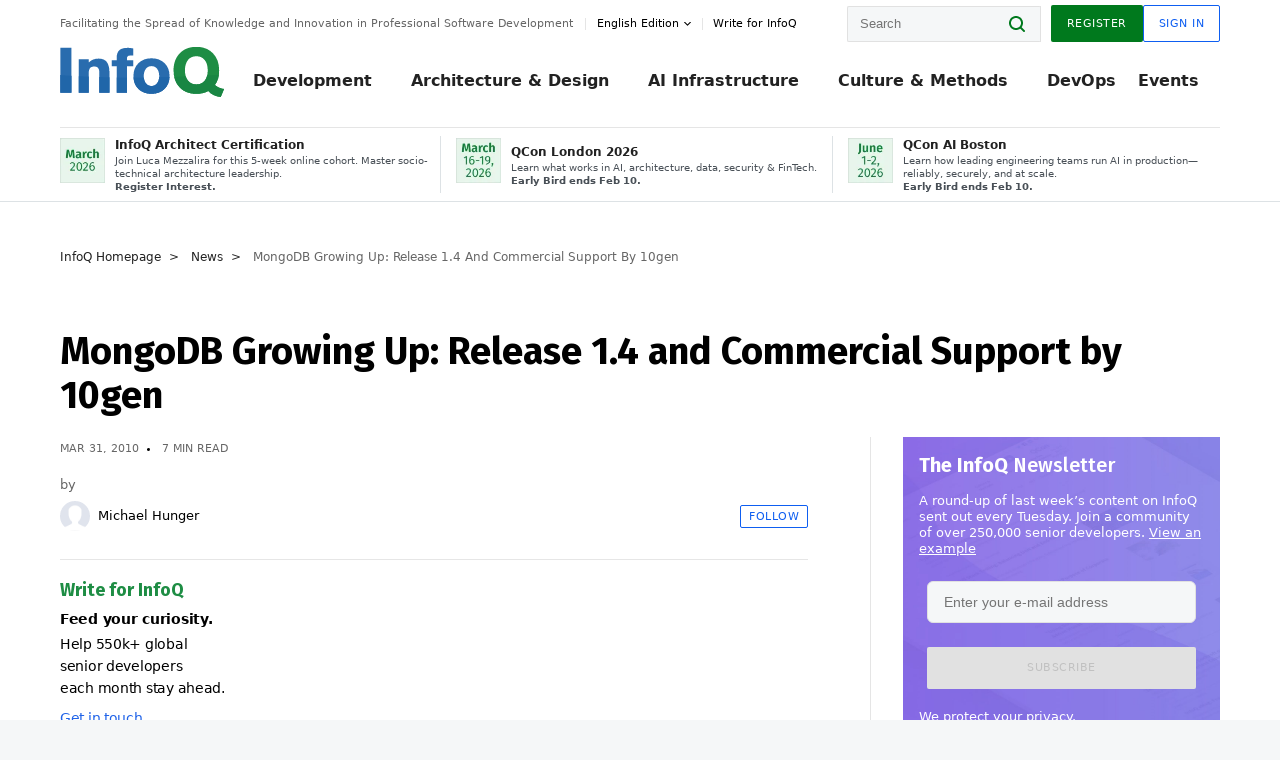

--- FILE ---
content_type: text/html;charset=utf-8
request_url: https://www.infoq.com/news/2010/03/mongodb/
body_size: 45634
content:
<!DOCTYPE html>










<html lang="en" xmlns="http://www.w3.org/1999/xhtml">
    <head>
        <!-- Google Optimize Anti-flicker snippet (recommended)  -->
        <style>.async-hide { opacity: 0 !important} </style>
        <style>.promo{background:#222528;position:fixed;z-index:1001!important;left:0;top:0;right:0;max-height:48px;min-height:48px;padding-top:0!important;padding-bottom:0!important}.promo,.promo p{-webkit-box-align:center;-ms-flex-align:center;align-items:center}.promo p{font-size:.8125rem;line-height:1rem;color:#fff;margin-bottom:0;margin-top:0;margin:0 auto;display:-webkit-box;display:-ms-flexbox;display:flex;font-weight:700}@media only screen and (max-width:650px){.promo p{font-size:.6875rem}}.promo span{overflow:hidden;display:-webkit-box;-webkit-line-clamp:3;-webkit-box-orient:vertical}.promo a{color:#fff!important;text-decoration:underline!important}.promo a.btn{background:#d0021b;padding:7px 20px;text-decoration:none!important;font-weight:700;margin-left:10px;margin-right:10px;white-space:nowrap;border-radius:5px}@media only screen and (max-width:650px){.promo a.btn{font-size:.6875rem;padding:7px 10px}}.promo.container{padding-top:8px;padding-bottom:8px}@media only screen and (min-width:1050px){.promo.container{padding-top:0;padding-bottom:0}}.promo .actions{-ms-flex-wrap:nowrap;flex-wrap:nowrap}.promo .actions__left{-ms-flex-preferred-size:100%;flex-basis:100%;-webkit-box-align:center;-ms-flex-align:center;align-items:center}.promo .actions__right{-ms-flex-preferred-size:40px;flex-basis:40px;margin-top:0;margin-bottom:0;-webkit-box-pack:end;-ms-flex-pack:end;justify-content:flex-end}.promo.hidden{display:none}.promo.show{display:-webkit-box!important;display:-ms-flexbox!important;display:flex!important}.promo.show .container__inner{-webkit-box-flex:1;-ms-flex:1;flex:1}.promo.fixed{position:fixed}.promo.show+header.header{margin-top:48px}.header{background:#fff;-webkit-box-shadow:0 1px 0 #dde2e5;box-shadow:0 1px 0 #dde2e5}.header .actions__left,.header__bottom__events{max-width:100%!important;margin:0}.header .header__events-all{margin:0;display:-webkit-box;display:-ms-flexbox;display:flex;position:relative}.header .header__events-all .header__event-slot{-webkit-box-flex:1;-ms-flex:1 100%;flex:1 100%;border-right:1px solid #dde2e5;margin-top:3px;margin-bottom:3px;padding-left:15px;text-align:left;display:-webkit-box;display:-ms-flexbox;display:flex;-webkit-box-align:center;-ms-flex-align:center;align-items:center;padding-right:5px;min-width:300px}.header .header__events-all .header__event-slot:hover{text-decoration:none!important}.header .header__events-all .header__event-slot img{min-width:40px;height:40px}.header .header__events-all .header__event-slot div{margin-left:10px}.header .header__events-all .header__event-slot span{font-weight:700!important;font-size:.75rem;margin-bottom:0!important;margin-top:0;display:block;line-height:1.125rem;text-align:left}.header .header__events-all .header__event-slot p{font-weight:400;font-size:.625rem;line-height:130%!important;color:#495057!important;margin:0}@media only screen and (min-width:1050px){.header .header__events-all .header__event-slot p{font-size:.625rem}}.header .header__events-all .header__event-slot:first-child{padding-left:0}.header .header__events-all .header__event-slot:last-child{padding-right:0;border-right:0}@media only screen and (min-width:1050px){.header__bottom,.header__middle,.header__top{position:relative;white-space:nowrap}}.header__top{padding:10px 0}@media only screen and (min-width:800px){.header__top{padding:5px 0}}.header__bottom{padding:5px 0;z-index:29;max-width:100%}.header__bottom a{font-size:.8125rem}.header__bottom .trending{margin-left:0;margin-right:0}.header__bottom .actions{-webkit-box-align:start;-ms-flex-align:start;align-items:flex-start}.header__bottom .actions__left{max-width:calc(100% + 8px)}@media only screen and (min-width:800px){.header__bottom .actions__left{max-width:calc(100% + 24px)}}.header__bottom .actions__right{-webkit-box-flex:1;-ms-flex:1 1 auto;flex:1 1 auto;display:none}@media only screen and (min-width:1050px){.header__bottom .actions__right{display:-webkit-box;display:-ms-flexbox;display:flex}}.header__middle{display:-webkit-box;display:-ms-flexbox;display:flex;-webkit-box-orient:horizontal;-webkit-box-direction:normal;-ms-flex-flow:row wrap;flex-flow:row wrap}@media only screen and (min-width:1050px){.header__middle{-ms-flex-wrap:nowrap;flex-wrap:nowrap}}.header__top .actions__left{-webkit-box-align:center;-ms-flex-align:center;align-items:center;-ms-flex-line-pack:center;align-content:center}@media only screen and (min-width:1050px){.header__top .actions__right{max-width:430px}}.no-style.header__nav li:nth-child(3){font-weight:700}.no-style.header__nav li:nth-child(3) a{color:#0e5ef1!important}.header__bottom__events::after{background:-webkit-gradient(linear,left top,right top,color-stop(0,rgba(255,255,255,0)),to(#fff));background:linear-gradient(90deg,rgba(255,255,255,0) 0,#fff 100%);content:'';position:absolute;height:60px;right:10px;width:25px}@media only screen and (min-width:1050px){.header__bottom__events::after{display:none}}.contribute-link{font-weight:400;font-size:.6875rem;color:#000!important;position:relative;padding-left:10px}.contribute-link:hover{color:#00791d!important;text-decoration:none!important}.contribute-link::before{content:'';width:1px;height:12px;position:absolute;top:50%;-webkit-transform:translateY(-50%);transform:translateY(-50%);background:rgba(0,0,0,.1);left:-1px}.my-0{margin-top:0!important;margin-bottom:0!important}.header__desc.my-0{margin-left:0}.header__bottom__events .actions__left{max-width:100%!important;overflow-x:scroll;-ms-overflow-style:none;scrollbar-width:none;display:block;scroll-behavior:smooth;min-width:100%}.header__bottom__events .actions__left::-webkit-scrollbar{display:none}.header__bottom__events .actions__left:-webkit-scrollbar-thumb{background:#fff}.logo{line-height:1rem}.header{position:relative;z-index:41;-webkit-user-select:none;-moz-user-select:none;-ms-user-select:none;user-select:none}.header .input:focus,.header input[type=password]:focus,.header input[type=text]:focus{border:1px solid #00791d}.header a:not(.button):not(.login__action):not(.active){text-decoration:none;color:#222}.header a:not(.button):not(.login__action):not(.active):hover{text-decoration:underline;color:#222}.header__items{display:none;-ms-flex-wrap:wrap;flex-wrap:wrap}@media only screen and (min-width:1050px){.header__items{display:-webkit-box;display:-ms-flexbox;display:flex;-webkit-box-orient:horizontal;-webkit-box-direction:normal;-ms-flex-direction:row;flex-direction:row}.header__items nav{position:relative;background:0 0;padding:0;left:0;top:0;line-height:inherit;display:block;-webkit-box-shadow:none;box-shadow:none;max-width:100%;max-height:80px}}.header__items>div{width:100%;margin-bottom:32px;display:-webkit-box;display:-ms-flexbox;display:flex;-webkit-box-orient:vertical;-webkit-box-direction:normal;-ms-flex-flow:column nowrap;flex-flow:column nowrap}@media only screen and (min-width:552px){.header__items>div:not(:nth-last-child(-n+2)){margin-bottom:32px}}@media only screen and (min-width:552px) and (max-width:1050px){.header__items>div{-webkit-box-flex:0;-ms-flex-positive:0;flex-grow:0;-ms-flex-negative:0;flex-shrink:0;-ms-flex-preferred-size:calc(99.7% * 1/2 - (32px - 32px * 1/2));flex-basis:calc(99.7% * 1/2 - (32px - 32px * 1/2));max-width:calc(99.7% * 1/2 - (32px - 32px * 1/2));width:calc(99.7% * 1/2 - (32px - 32px * 1/2))}.header__items>div:nth-child(1n){margin-right:32px;margin-left:0}.header__items>div:last-child{margin-right:0}.header__items>div:nth-child(2n){margin-right:0;margin-left:auto}}@media only screen and (min-width:800px) and (max-width:1050px){.header__items>div{-webkit-box-flex:0;-ms-flex-positive:0;flex-grow:0;-ms-flex-negative:0;flex-shrink:0;-ms-flex-preferred-size:calc(99.7% * 1/4 - (32px - 32px * 1/4));flex-basis:calc(99.7% * 1/4 - (32px - 32px * 1/4));max-width:calc(99.7% * 1/4 - (32px - 32px * 1/4));width:calc(99.7% * 1/4 - (32px - 32px * 1/4))}.header__items>div:nth-child(1n){margin-right:32px;margin-left:0}.header__items>div:last-child{margin-right:0}.header__items>div:nth-child(4n){margin-right:0;margin-left:auto}}@media only screen and (min-width:1050px){.header__items>div{margin-bottom:0!important;margin-right:0!important;-webkit-box-orient:horizontal;-webkit-box-direction:normal;-ms-flex-direction:row;flex-direction:row}}.header__items .language__switcher{display:none}.header__items .language__switcher .li-nav.active>a,.header__items .language__switcher>li.active>a{color:#fff!important}.header__items .language__switcher .li-nav.active>a:hover,.header__items .language__switcher>li.active>a:hover{color:#fff!important;background:#0e5ef1}.header__items .language__switcher .li-nav:hover>a,.header__items .language__switcher>li:hover>a{color:#fff}.header+main{display:block;min-height:210px;-webkit-transition:margin .15s ease;transition:margin .15s ease;margin-top:0!important}.header--hide .header+main{margin-top:50px}.header--hide .header__toggle{opacity:0;top:20px;visibility:hidden}.header--hide .header__logo{max-height:0}.header--hide .header__middle,.header--hide .header__top{max-height:0;overflow:hidden;padding-top:0;padding-bottom:0;border-color:transparent}.header--hide .header__bottom .vue-portal-target{top:3px;right:0;bottom:auto;left:auto;position:absolute}.header__middle,.header__top{-webkit-transition:all .15s ease;transition:all .15s ease}.header__middle{border-bottom:1px solid rgba(0,0,0,.1);z-index:33}.header__middle .vue-portal-target{width:100%}@media only screen and (min-width:1050px){.header__middle .vue-portal-target{display:none}}@media only screen and (min-width:1050px){.header__middle{line-height:5.75rem;text-align:left;padding:0;z-index:30}.header__middle .widget__heading{display:none}}.header__top>.actions__left{display:none}@media only screen and (min-width:1050px){.header__top>.actions__left{display:-webkit-box;display:-ms-flexbox;display:flex}}.header__top>.actions__right{-webkit-box-flex:1;-ms-flex-positive:1;flex-grow:1;margin-right:0;margin-top:0;margin-bottom:0;-webkit-box-pack:end;-ms-flex-pack:end;justify-content:flex-end}.header__top>.actions__right .dropdown__holder{width:calc(100vw - 16px);max-height:80vh}@media only screen and (min-width:600px){.header__top>.actions__right .dropdown__holder{width:auto}}.header__top>.actions__right>*{margin:0}.header__top>.actions__right .search{display:none}@media only screen and (min-width:1050px){.header__top>.actions__right>*{display:-webkit-box;display:-ms-flexbox;display:flex;white-space:nowrap}.header__top>.actions__right .search{display:block}}.header__top .user__login{display:block}.header__top .user__login>.button,.header__top .user__login>button{border-top-right-radius:0;border-bottom-right-radius:0}@media only screen and (min-width:1050px){.header__top{position:relative;right:auto;width:100%}}.header__logo{max-width:165px;position:absolute;top:8px;overflow:hidden;-webkit-transition:all .1s ease;transition:all .1s ease;z-index:32;line-height:2.25rem;height:36px;width:100px;margin-left:50px;-ms-flex-preferred-size:190px;flex-basis:190px}@media only screen and (min-width:800px){.header__logo{top:4px}}@media only screen and (min-width:1050px){.header__logo{position:relative;top:0;overflow:visible;margin-right:20px;margin-left:0;line-height:3.125rem;height:50px}.header__logo>*{width:165px}}@media only screen and (min-width:1280px){.header__logo{margin-right:30px}}.header__desc,.header__more>button{text-transform:capitalize;color:#666;letter-spacing:0;font-size:0;font-weight:400;line-height:1.5rem;vertical-align:top;font-smoothing:antialiased;font-family:-apple-system,BlinkMacSystemFont,"Segoe UI Variable","Segoe UI",system-ui,ui-sans-serif,Helvetica,Arial,sans-serif,"Apple Color Emoji","Segoe UI Emoji";-webkit-transition:font-size .15s ease-in-out;transition:font-size .15s ease-in-out}@media only screen and (min-width:1050px){.header__desc,.header__more>button{font-size:.6875rem}}.header__desc{display:-webkit-inline-box;display:-ms-inline-flexbox;display:inline-flex;position:relative;width:auto}.header__topics{white-space:nowrap;float:right;position:relative}.header__topics *{display:inline-block;vertical-align:top}.header__topics a{font-size:.8125rem}@media only screen and (min-width:1050px){.header__topics{float:none}}.header__more{display:-webkit-inline-box;display:-ms-inline-flexbox;display:inline-flex;vertical-align:top}.header__more:before{left:-12px}.header__more:after,.header__more:before{content:'';width:1px;height:12px;position:absolute;top:50%;-webkit-transform:translateY(-50%);transform:translateY(-50%);background:rgba(0,0,0,.1)}.header__more:after{right:-12px}.header__more:hover{cursor:pointer;color:rgba(0,0,0,.75)}.header__user{display:inline-block;vertical-align:top;white-space:nowrap;margin-left:8px}@media only screen and (min-width:1050px){.header__user{margin-left:0}}.header__user>div{display:inline-block;vertical-align:top}.header__user-nav a:not(.button){text-transform:uppercase;font-size:.75rem;font-weight:600}.header__user-nav a:not(.button):not(.active){opacity:.5}.header__user-nav a:not(.button):not(.active):hover{opacity:.75}.header__user-nav a:not(.button):hover{text-decoration:none}.header__user-nav a:not(.button).active{color:#222;cursor:default;text-decoration:none}.header__user-nav a:not(.button):before{margin-right:0}.header__user-nav a:not(.button):not(:last-child){margin-right:16px}@media only screen and (min-width:1050px){.header__user-nav a:not(.button):not(:last-child){margin-right:32px}}@media only screen and (min-width:1050px){.header__user-nav+.header__topics{margin-left:56px}}.header__search{display:none;vertical-align:top;margin-right:0}@media only screen and (min-width:1050px){.header__search{display:inline-block}}.header__search,.header__user{line-height:inherit}.header__nav{border-bottom:1px solid rgba(0,0,0,.1)}@media only screen and (min-width:800px){.header__nav{border-bottom:0}}.header__nav .button{margin-left:0}.header__nav .button__more{margin-right:20px}.header__nav .li-nav,.header__nav>li{-webkit-transition:all .15s ease;transition:all .15s ease}@media only screen and (min-width:1050px){.header__nav .li-nav,.header__nav>li{display:-webkit-inline-box;display:-ms-inline-flexbox;display:inline-flex;vertical-align:middle;position:static;border:none;min-height:65px}.header__nav .li-nav:hover.has--subnav .nav .li-nav,.header__nav .li-nav:hover.has--subnav .nav>li,.header__nav>li:hover.has--subnav .nav .li-nav,.header__nav>li:hover.has--subnav .nav>li{white-space:normal}.header__nav .li-nav:hover.has--subnav .nav__subnav,.header__nav>li:hover.has--subnav .nav__subnav{opacity:1;top:100%;visibility:visible;-webkit-transition-delay:.25s;transition-delay:.25s}.header__nav .li-nav:hover.has--subnav .nav__category,.header__nav>li:hover.has--subnav .nav__category{width:100%}.header__nav .li-nav:hover.has--subnav .nav__category:after,.header__nav .li-nav:hover.has--subnav .nav__category:before,.header__nav>li:hover.has--subnav .nav__category:after,.header__nav>li:hover.has--subnav .nav__category:before{-webkit-transition-delay:.25s;transition-delay:.25s;opacity:1}}@media only screen and (min-width:1080px){.header__nav .li-nav:not(:last-child),.header__nav>li:not(:last-child){margin-right:23px;margin-left:23px}}@media only screen and (min-width:1280px){.header__nav .li-nav:not(:last-child),.header__nav>li:not(:last-child){margin-right:23px;margin-left:23px}}@media only screen and (min-width:1338px){.header__nav .li-nav:not(:last-child),.header__nav>li:not(:last-child){margin-right:23px;margin-left:23px}}.header__nav .li-nav>a,.header__nav>li>a{font-size:.875rem;line-height:1.5rem;padding:12px 0;color:#000;display:inline-block;max-width:100%;position:relative;z-index:61;white-space:normal}@media only screen and (min-width:1050px){.header__nav .li-nav>a,.header__nav>li>a{padding:8px 0 0;font-weight:700}}.header__nav .li-nav>a:after,.header__nav .li-nav>a:before,.header__nav>li>a:after,.header__nav>li>a:before{content:'';position:absolute;bottom:-1px;left:50%;width:0;height:0;opacity:0;-webkit-transform:translateX(-50%);transform:translateX(-50%);border-style:solid;border-width:0 5px 5px 5px;-webkit-transition:opacity .15s ease-in-out;transition:opacity .15s ease-in-out;border-color:transparent transparent #fff transparent}.header__nav .li-nav>a:before,.header__nav>li>a:before{left:50%;bottom:0;border-width:0 6px 6px 6px;border-color:transparent transparent #f5f7f8 transparent}@media only screen and (min-width:1050px){.header__nav .li-nav>a,.header__nav>li>a{font-size:1rem}}@media only screen and (min-width:1800px){.header__nav .li-nav>a,.header__nav>li>a{font-size:1.125rem}}.header--open{overflow:hidden}@media only screen and (min-width:600px){.header--open{overflow:visible}}.header--open .content-items{max-height:215px;margin:12px 0 24px}.header--open .search{margin-top:16px;display:block}.header--open .header__toggle:before{z-index:10}.header--open .header__toggle>span:nth-child(1){top:50%;-webkit-transform:rotate(45deg);transform:rotate(45deg)}.header--open .header__toggle>span:nth-child(2){opacity:0}.header--open .header__toggle>span:nth-child(3){top:50%;-webkit-transform:rotate(-45deg);transform:rotate(-45deg)}.header--open .header__items,.header--open .header__items .language__switcher{display:-webkit-box;display:-ms-flexbox;display:flex}.header--open .header__top{z-index:100;position:absolute;left:0;right:8px;background:#fff}@media only screen and (min-width:800px){.header--open .header__top{right:20px}}.header--open .header__top .search{display:none}.header--open .header__logo{z-index:101}.header--open .header__middle{padding-top:60px}.header--open .header__bottom{display:none}.header--open .header__container{max-height:90vh;overflow-x:hidden;overflow-y:auto}@media only screen and (min-width:1050px){.header--open .header__container{overflow:visible}}.header .subnav{position:absolute;-webkit-box-shadow:0 5px 25px 1px rgba(0,0,0,.15);box-shadow:0 5px 25px 1px rgba(0,0,0,.15);background:#fff;visibility:hidden;line-height:1.75rem;max-width:100%;width:100%;left:0;opacity:0;overflow:hidden;border:1px solid #f5f7f8;border-radius:2px;-webkit-transition:all .15s ease-in-out;transition:all .15s ease-in-out;top:105%;z-index:60;display:-webkit-box;display:-ms-flexbox;display:flex;-webkit-box-orient:horizontal;-webkit-box-direction:normal;-ms-flex-flow:row nowrap;flex-flow:row nowrap;-webkit-box-align:stretch;-ms-flex-align:stretch;align-items:stretch}.header .subnav .subnav__categories{-webkit-box-flex:0;-ms-flex:0 1 280px;flex:0 1 280px;padding:24px 0;background:#f5f7f8;margin-right:0!important}.header .subnav .subnav__categories>li{display:block;font-size:.9375rem;padding:2px 48px 2px 24px}.header .subnav .subnav__categories>li a{display:block;font-weight:700}.header .subnav .subnav__categories>li:hover{background:#e1e1e1}.header .subnav .subnav__heading{margin-bottom:20px}.header .subnav .subnav__content{position:relative;-ms-flex-item-align:start;align-self:flex-start;padding:24px;display:-webkit-box;display:-ms-flexbox;display:flex;-webkit-box-orient:horizontal;-webkit-box-direction:normal;-ms-flex-flow:row wrap;flex-flow:row wrap}@media only screen and (min-width:1050px){.header .subnav .subnav__content{padding-left:32px;padding-right:32px;margin:0 auto;-webkit-box-flex:1;-ms-flex:1 1 600px;flex:1 1 600px}}.header .subnav .subnav__content .heading__container{-ms-flex-preferred-size:100%;flex-basis:100%}.header .subnav .subnav__content:before{content:'';position:absolute;left:0;top:0;bottom:-100%;width:1px;background:rgba(0,0,0,.1)}.languagesEdition .active{font-weight:700}.header__more.dropdown:after{content:'';display:inline-block;vertical-align:middle;-ms-flex-item-align:center;-ms-grid-row-align:center;align-self:center;background-repeat:no-repeat;background-position:center;margin-bottom:2px;width:7px;height:7px;-webkit-transition:-webkit-transform .15s ease;transition:-webkit-transform .15s ease;transition:transform .15s ease;transition:transform .15s ease,-webkit-transform .15s ease;background-color:#fff!important;background-size:contain}.header__more.dropdown button{color:#000!important;margin-right:-20px;padding-right:20px;z-index:1000}.header__more.dropdown .dropdown__holder{width:165px}.header__more.dropdown .dropdown__content{padding:13px;padding-top:5px;padding-bottom:5px}.header__more.dropdown .languagesEdition li{border-bottom:1px solid #e6e6e6}.header__more.dropdown .languagesEdition li:last-child{border:0}.logo__data{display:none;color:#666;font-size:.6875rem}@media only screen and (min-width:1050px){.logo__data{display:block;line-height:.8125rem}}.container{padding-left:12px;padding-right:12px;margin:0 auto;min-width:320px;-webkit-transition:padding .15s ease-in-out;transition:padding .15s ease-in-out}@media only screen and (min-width:600px){.container{padding-left:16px;padding-right:16px}}@media only screen and (min-width:800px){.container{padding-left:20px;padding-right:20px}}@media only screen and (min-width:1250px){.container{padding-left:60px;padding-right:60px}}@media only screen and (min-width:1400px){.container{padding-left:20px;padding-right:20px}}.container.white{background:#fff}.container__inner{max-width:1290px;margin:0 auto;-webkit-transition:max-width .15s ease-out;transition:max-width .15s ease-out}.search{display:block;position:relative;z-index:33;width:100%;max-width:100%;margin:0}.search:before{position:absolute;top:50%;right:24px;-webkit-transform:translateY(-50%);transform:translateY(-50%);margin-right:0;z-index:34}.search__bar{display:block;border-radius:2px;position:relative;z-index:33}.search__bar #search{margin-bottom:0;max-width:100%;background:#fff}.search__go{top:50%;right:0;bottom:0;left:auto;position:absolute;-webkit-transform:translateY(-50%);transform:translateY(-50%);z-index:32;-webkit-appearance:none;-moz-appearance:none;appearance:none;width:36px;height:36px;line-height:2.25rem;-webkit-box-shadow:none;box-shadow:none;display:block;background:0 0;border:0;font-size:0}@media only screen and (min-width:600px){.search__go{z-index:35}}.header #search,.search__go:hover{cursor:pointer}.header #search{height:36px;position:relative;max-width:100%;background-color:#f5f7f8!important}@media only screen and (min-width:600px){.header #search{font-size:.8125rem;min-width:165px;max-width:100%;opacity:1}}.header #search:hover{cursor:auto}@media only screen and (min-width:1050px){.header #search{margin-left:auto;border-top-right-radius:0;border-bottom-right-radius:0;border-right:0}.header #search:focus{min-width:215px}}.header #search:focus{cursor:auto}.header #search .field__desc{display:none}.header #searchForm{width:100%;margin-top:8px}.header #searchForm:before{right:8px}@media only screen and (min-width:600px){.header #searchForm{margin-top:16px}}@media only screen and (min-width:1050px){.header #searchForm{margin-top:0}}</style>
        <script>(function(a,s,y,n,c,h,i,d,e){s.className+=' '+y;h.start=1*new Date;
            h.end=i=function(){s.className=s.className.replace(RegExp(' ?'+y),'')};
            (a[n]=a[n]||[]).hide=h;setTimeout(function(){i();h.end=null},c);h.timeout=c;
        })(window,document.documentElement,'async-hide','dataLayer',4000,
                {'GTM-W9GJ5DL':true});</script>

        <script type="text/javascript">
            
            var loggedIn = false;
            if (loggedIn) {
                var userCountryId = '';
            }
        </script>
        






<script>
  window.dataLayer = window.dataLayer || [];
  function gtag(){dataLayer.push(arguments);}
  gtag('config', 'G-VMVPD4D2JY');

  //CookieControl tool recomendation
  // Call the default command before gtag.js or Tag Manager runs to
  // adjust how the tags operate when they run. Modify the defaults
  // per your business requirements and prior consent granted/denied, e.g.:
  gtag('consent', 'default', {
      'ad_storage': 'denied',
      'ad_user_data': 'denied',
      'ad_personalization': 'denied',
      'analytics_storage': 'denied'
  });

  if((typeof loggedIn != "undefined") && loggedIn){
      window.dataLayer.push({'logged_in': 'true'});
  } else {
      window.dataLayer.push({'logged_in': 'false'});
  }

  window.dataLayer.push({'show_queryz': ''});
</script>

<!-- Google Tag Manager -->
<script>
var gtmProfile="GTM-W9GJ5DL";
(function(w,d,s,l,i){w[l]=w[l]||[];w[l].push({'gtm.start':
new Date().getTime(),event:'gtm.js'});var f=d.getElementsByTagName(s)[0],
j=d.createElement(s),dl=l!='dataLayer'?'&l='+l:'';j.async=true;j.src=
'https://www.googletagmanager.com/gtm.js?id='+i+dl;f.parentNode.insertBefore(j,f);
})(window,document,'script','dataLayer', gtmProfile);</script>
<!-- End Google Tag Manager -->

        <title>MongoDB Growing Up: Release 1.4 and Commercial Support by 10gen - InfoQ</title>
        <link rel="canonical" href="https://www.infoq.com/news/2010/03/mongodb/"/>
        <link rel="alternate" href="https://www.infoq.com/news/2010/03/mongodb/" hreflang="en"/>
        







    
        
            
            <link rel="alternate" href="https://www.infoq.com/jp/news/2010/04/mongodb/" hreflang="ja" />
        
        
        
            
            <link rel="alternate" href="https://www.infoq.com/news/2010/03/mongodb/" hreflang="x-default" />
        
    
    







        
        





<meta http-equiv="pragma" content="no-cache" />
<meta http-equiv="cache-control" content="private,no-cache,no-store,must-revalidate" />
<meta http-equiv="expires" content="0" />
<meta http-equiv="content-type" content="text/html; charset=utf-8" />
<meta name="copyright" content="&copy; 2006 C4Media" />

<meta name="google-site-verification" content="0qInQx_1WYOeIIbxnh7DnXlw1XOxNgAYakO2k4GhNnY" />
<meta name="msapplication-TileColor" content="#ffffff"/>
<meta name="msapplication-TileImage" content="/styles/static/images/logo/logo.jpg"/>
<meta property="wb:webmaster" content="3eac1729a8bbe046" />
<meta content="width=device-width,initial-scale=1" name="viewport">
<meta http-equiv="X-UA-Compatible" content="IE=10, IE=edge">

        
        <link rel="stylesheet" type="text/css" media="screen" href="https://cdn.infoq.com/statics_s2_20260127081915/styles/style.css"/>
        <link rel="stylesheet" type="text/css" media="print" href="https://cdn.infoq.com/statics_s2_20260127081915/styles/print.css"/>
        <link rel="preload" type="text/css" href="https://cdn.infoq.com/statics_s2_20260127081915/styles/style_en.css" as="style" onload="this.onload=null;this.rel='stylesheet'">
        <link rel="preload" href="https://cdn.infoq.com/statics_s2_20260127081915/styles/icons.css" as="style" onload="this.onload=null;this.rel='stylesheet'">
        <link rel="preload" type="text/css" media="screen" href="https://cdn.infoq.com/statics_s2_20260127081915/styles/style_extra.css" as="style" onload="this.onload=null;this.rel='stylesheet'">
        <noscript>
            <link rel="stylesheet" type="text/css" href="https://cdn.infoq.com/statics_s2_20260127081915/styles/style_en.css"/>
            <link rel="stylesheet" href="https://cdn.infoq.com/statics_s2_20260127081915/styles/icons.css">
            <link rel="stylesheet" type="text/css" media="screen" href="https://cdn.infoq.com/statics_s2_20260127081915/styles/style_extra.css"/>
        </noscript>

        <link rel="stylesheet" type="text/css" href="https://cdn.infoq.com/statics_s2_20260127081915/styles/fonts/font.css"/>

        <link rel="shortcut icon" href="https://cdn.infoq.com/statics_s2_20260127081915/favicon.ico" type="image/x-icon" />
        <link rel="apple-touch-icon" href="https://cdn.infoq.com/statics_s2_20260127081915/apple-touch-icon.png"/>

        <script type="text/javascript">
        	var device='desktop';
            var InfoQConstants = {};
            InfoQConstants.language = 'en';
            InfoQConstants.countryCode = '';
            
            InfoQConstants.pageUrl = (typeof window.location != 'undefined' && window.location && typeof window.location.href != 'undefined' && window.location.href) ? window.location.href : "URL_UNAVAILABLE";
            InfoQConstants.cet='RNanxNN9NrmAcfkg';
            InfoQConstants.userDetectedCountryCode = '';
            InfoQConstants.bpadb = 'YeGBhWiuI2diC3fABqsi';
        </script>

        <script type="text/javascript" src="https://cdn.infoq.com/statics_s2_20260127081915/scripts/combinedJs.min.js"></script>
        <script type="text/javascript">
            
                var JSi18n = JSi18n || {}; // define only if not already defined
                JSi18n.error='Error';
                JSi18n.login_unverifiedAccount='Unverified account';
                JSi18n.contentSummary_showPresentations_1='';
                JSi18n.contentSummary_showPresentations_2='';
                JSi18n.contentSummary_showPresentations_3='';
                JSi18n.contentSummary_showInterviews_1='';
                JSi18n.contentSummary_showInterviews_2='';
                JSi18n.contentSummary_showInterviews_3='';
                JSi18n.contentSummary_showMinibooks_1='';
                JSi18n.contentSummary_showMinibooks_2='';
                JSi18n.login_sendingRequest='Sending request ...';
                JSi18n.bookmark_saved='<q>&nbsp;&nbsp;&nbsp;Saved&nbsp;&nbsp;&nbsp;&nbsp;</q>';
                JSi18n.bookmark_error='<q style=color:black;>&nbsp;&nbsp;&nbsp;Error&nbsp;&nbsp;&nbsp;&nbsp;</q>';
                JSi18n.categoryManagement_showpopup_viewAllLink_viewAllPrefix='View All';
                JSi18n.categoryManagement_showpopup_viewAllLink_viewAllSuffix='';
                JSi18n.categoryManagement_showpopup_includeExcludeLink_Exclude='Exclude';
                JSi18n.categoryManagement_showpopup_includeExcludeLink_Include='Include';
                JSi18n.login_invalid_email='Please specify a valid email';
                JSi18n.login_email_not_found = 'No user found with that email';
                JSi18n.content_datetime_format='MMM dd, yyyy';

                // used by frontend
                JSi18n.FE = {
                    labels: {
                        follow: "Follow",
                        followTopic: "Follow Topic",
                        unfollow: "Unfollow",
                        unfollowTopic: "Unfollow Topic",
                        following: "Following",
                        followers: "Followers",
                        like: "Like",
                        liked: "Liked",
                        authors: "Peers",
                        users : "Users",
                        topics: "Topics",
                        hide: "Hide Item",
                        hidden: "%s was hidden on your profile page.",
                        undo: "Undo",
                        showLess: "Show less",
                        showMore: "Show more",
                        moreAuthors: "And %s more",
                        bookmarked: "Content Bookmarked",
                        unbookmarked: "Content Unbookmarked",
                        characterLimit: "Characters Remaining"
                    }
                }
            


            
            
                var usersInPage = JSON.parse('[{\"id\":\"62671158\",\"ref\":\"author-Monica-Beckwith\",\"url\":\"\/profile\/Monica-Beckwith\",\"followedByCurrentUser\":false,\"minibio\":\"\",\"name\":\"Monica Beckwith\",\"bio\":\"Java Champion, Monica Beckwith is a Java performance engineer. She currently works on improving OpenJDK&#39;s HotSpot VM at Microsoft. Her past experiences include working with Arm, Oracle\/Sun and AMD; optimizing the JVM for server class systems. Monica was voted a JavaOne Rock Star speaker and was the performance lead for Garbage First Garbage Collector (G1 GC). You can follow Monica on twitter &#64;mon_beck\",\"followers\":1787,\"imgSrc\":\"https:\/\/cdn.infoq.com\/statics_s2_20260127081915\/images\/profiles\/QhDv7pXEUK1sdLsYArFmnLxecH4rYhAc.jpg\"},{\"id\":\"45723890\",\"ref\":\"author-Rags-Srinivas\",\"url\":\"\/profile\/Rags-Srinivas\",\"followedByCurrentUser\":false,\"minibio\":\"\",\"name\":\"Rags Srinivas\",\"bio\":\"Raghavan &#34;Rags&#34; Srinivas (&#64;ragss) works as an Architect\/Developer Evangelist goaled with helping developers build highly scalable and available systems. As an OpenStack advocate and solutions architect at Rackspace he was constantly challenged from low level infrastructure to high level application issues. His general focus area is in distributed systems, with a specialization in Cloud Computing and Big Data. He worked on Hadoop, HBase and NoSQL during its early stages. He has spoken on a variety of technical topics at conferences around the world, written for developer portals, conducted and organized Hands-on Labs and taught graduate and online classes in the evening. Rags brings with him over 25 years of hands-on software development and over 15 years of architecture and technology evangelism experience. He has evangelized and influenced the architecture of a number of emerging technology areas. He is also a repeat JavaOne rock star speaker award winner. Rags holds a Masters degree in Computer Science from the Center of Advanced Computer Studies at the University of Louisiana at Lafayette. He likes to hike, run and generally be outdoors but most of all loves to eat.\",\"followers\":324,\"imgSrc\":\"https:\/\/cdn.infoq.com\/statics_s2_20260127081915\/images\/profiles\/t4nyfgw1THkp4wMZ9EZ59RGJx8Hf9Rk8.jpg\"},{\"id\":\"101762951\",\"ref\":\"author-Michael-Hunger\",\"url\":\"\/profile\/Michael-Hunger\",\"followedByCurrentUser\":false,\"minibio\":\"\",\"name\":\"Michael Hunger\",\"bio\":\"\",\"followers\":2,\"imgSrc\":\"\"},{\"id\":\"87551248\",\"ref\":\"author-Steef~Jan-Wiggers\",\"url\":\"\/profile\/Steef~Jan-Wiggers\",\"followedByCurrentUser\":false,\"minibio\":\"Cloud Queue Lead Editor | Domain Architect | Cloud Expert\",\"name\":\"Steef-Jan Wiggers\",\"bio\":\"Steef-Jan Wiggers is one of InfoQ&#39;s senior cloud editors and works as a Domain Architect at VGZ in the Netherlands. His current technical expertise focuses on implementing integration platforms, Azure DevOps, AI, and Azure Platform Solution Architectures. Steef-Jan is a regular speaker at conferences and user groups and writes for InfoQ. Furthermore, Microsoft has recognized him as a Microsoft Azure MVP for the past sixteen years.\",\"followers\":812,\"imgSrc\":\"https:\/\/cdn.infoq.com\/statics_s2_20260127081915\/images\/profiles\/BhZx03k3Hj0pZVXmTzGqItwZxtJ06oIb.jpg\"},{\"id\":\"80977916\",\"ref\":\"author-Thomas-Betts\",\"url\":\"\/profile\/Thomas-Betts\",\"followedByCurrentUser\":false,\"minibio\":\"Senior Laureate Application Architect at Blackbaud\",\"name\":\"Thomas Betts\",\"bio\":\"Thomas Betts is the Lead Editor for Architecture and Design at InfoQ, a co-host of the InfoQ Podcast, and a Senior Laureate Software Architect at Blackbaud, working on Agents for Good.\\r\\n\\r\\nFor over two decades, his focus has always been on providing software solutions that delight his customers. He has worked in a variety of industries, including social good, retail, finance, health care, defense and travel.\\r\\n\\r\\nThomas lives in Denver with his wife and son, and they love hiking and otherwise exploring beautiful Colorado.\",\"followers\":1085,\"imgSrc\":\"https:\/\/cdn.infoq.com\/statics_s2_20260127081915\/images\/profiles\/pSqI6HrU3k9rmmVjwS34OHG0bOMYiE6a.jpg\"},{\"id\":\"72028228\",\"ref\":\"author-Sergio-De-Simone\",\"url\":\"\/profile\/Sergio-De-Simone\",\"followedByCurrentUser\":false,\"minibio\":\"\",\"name\":\"Sergio De Simone\",\"bio\":\"<b>Sergio De Simone<\/b> is a software engineer. Sergio has been working as a software engineer for over twenty five years across a range of different projects and companies, including such different work environments as Siemens, HP, and small startups. For the last 10&#43; years, his focus has been on development for mobile platforms and related technologies. He is currently working for BigML, Inc., where he leads iOS and macOS development.\",\"followers\":717,\"imgSrc\":\"https:\/\/cdn.infoq.com\/statics_s2_20260127081915\/images\/profiles\/NovciOoQOAYWqYqRQBFo97SuMm0xbUiC.jpg\"},{\"id\":\"126467140\",\"ref\":\"author-Renato-Losio\",\"url\":\"\/profile\/Renato-Losio\",\"followedByCurrentUser\":false,\"minibio\":\"Cloud Expert | AWS Data Hero  \",\"name\":\"Renato Losio\",\"bio\":\"Renato has extensive experience as a cloud architect, tech lead, and cloud services specialist. Currently, he lives in Berlin and works remotely as a principal cloud architect. His primary areas of interest include cloud services and relational databases. He is an editor at InfoQ and a recognized AWS Data Hero. You can connect with him on LinkedIn.\",\"followers\":816,\"imgSrc\":\"https:\/\/cdn.infoq.com\/statics_s2_20260127081915\/images\/profiles\/ptroF8HdI2vWXm0NDaKeS0JdiPxMOAra.jpg\"},{\"id\":\"126464202\",\"ref\":\"author-Johan-Janssen\",\"url\":\"\/profile\/Johan-Janssen\",\"followedByCurrentUser\":false,\"minibio\":\"Architect at ASML\",\"name\":\"Johan Janssen\",\"bio\":\"Architect at ASML, loves to share knowledge mainly around Java. Spoke at conferences such as Devoxx, Oracle Code One, Devnexus, and many more. Assisted conferences by participating in program committees and invented and organized JVMCON. Received the JavaOne Rock Star and Oracle Code One Star awards. Wrote various articles both for digital and printed media. Maintainer of various Java JDK\/JRE packages for Chocolatey with around 100 thousand downloads a month.\",\"followers\":482,\"imgSrc\":\"https:\/\/cdn.infoq.com\/statics_s2_20260127081915\/images\/profiles\/Fb4eZ0mtvMf6MhsmBIhsUVueV4xAs2FD.jpg\"},{\"id\":\"39485652\",\"ref\":\"author-Daniel-Bryant\",\"url\":\"\/profile\/Daniel-Bryant\",\"followedByCurrentUser\":false,\"minibio\":\"InfoQ News Manager | Building Platforms at Syntasso\",\"name\":\"Daniel Bryant\",\"bio\":\"Daniel Bryant is the news manager at InfoQ and the emeritus chair of QCon London. He is also a platform engineer and head of product marketing at Syntasso. Daniel&#39;s technical expertise focuses on \u2018DevOps\u2019 tooling, cloud\/container platforms, and microservice implementations. He is a long-time coder and Java Champion who has contributed to several open source projects. Daniel also writes for InfoQ, O\u2019Reilly, and The New Stack and regularly presents at international conferences such as KubeCon, QCon, and JavaOne. In his copious amounts of free time, he enjoys running, reading, and travelling.\",\"followers\":2687,\"imgSrc\":\"https:\/\/cdn.infoq.com\/statics_s2_20260127081915\/images\/profiles\/tSe5dczMaSGtRUm18VkTR2tcF4W3SogA.jpg\"},{\"id\":\"63268344\",\"ref\":\"author-Chris-Swan\",\"url\":\"\/profile\/Chris-Swan\",\"followedByCurrentUser\":false,\"minibio\":\"Engineer, Atsign\",\"name\":\"Chris Swan\",\"bio\":\"Chris Swan is an Engineer at <a href=\\\"https:\/\/atsign.com\\\" rel=\\\"nofollow\\\">Atsign<\/a>, building the atPlatform, a technology that is putting people in control of their data and removing the frictions and surveillance associated with today\u2019s Internet. He was previously a Fellow at DXC Technology where he held various CTO roles. Before that he held CTO and Director of R&amp;D roles at Cohesive Networks, UBS, Capital SCF and Credit Suisse, where he worked on app servers, compute grids, security, mobile, cloud, networking and containers. Chris co-hosts the <a href=\\\"https:\/\/techdebtburndown.com\/\\\" rel=\\\"nofollow\\\">Tech Debt Burndown Podcast<\/a> and is a Dart Google Developer Expert (<a href=\\\"https:\/\/developers.google.com\/community\/experts\\\" rel=\\\"nofollow\\\">GDE<\/a>).\",\"followers\":1829,\"imgSrc\":\"https:\/\/cdn.infoq.com\/statics_s2_20260127081915\/images\/profiles\/8PE76nOujWAoCM8yqLn9Hfv2HqW3VlIP.jpg\"},{\"id\":\"4927376\",\"ref\":\"author-Karsten-Silz\",\"url\":\"\/profile\/Karsten-Silz\",\"followedByCurrentUser\":false,\"minibio\":\"Full-Stack Java Developer\",\"name\":\"Karsten Silz\",\"bio\":\"Karsten Silz has worked as a full-stack Java developer for 26 years in Europe and the US. In 2004, he co-founded a software product start-up in the US. Karsten led product development for 13 years and left after the company was sold successfully. Since 2003, he has also worked as a contractor. He co-founded the SaaS start-up &#34;Your Home in Good Hands&#34; as CTO in the UK in 2020.\",\"followers\":366,\"imgSrc\":\"https:\/\/cdn.infoq.com\/statics_s2_20260127081915\/images\/profiles\/p6zmOdOcqXiRj09iiZNeDZap7f0IglQW.jpg\"},{\"id\":\"343314\",\"ref\":\"author-Jonathan-Allen\",\"url\":\"\/profile\/Jonathan-Allen\",\"followedByCurrentUser\":false,\"minibio\":\"Software Architect\",\"name\":\"Jonathan Allen\",\"bio\":\"Jonathan Allen got his start working on MIS projects for a health clinic in the late 90&#39;s, bringing them up from Access and Excel to an enterprise solution by degrees. After spending five years writing automated trading systems for the financial sector, he became a consultant on a variety of projects including the UI for a robotic warehouse, the middle tier for cancer research software, and the big data needs of a major real estate insurance company. In his free time he enjoys studying and writing about martial arts from the 16th century.\\r\\n\",\"followers\":1793,\"imgSrc\":\"https:\/\/cdn.infoq.com\/statics_s2_20260127081915\/images\/profiles\/Wk_C09_mzwK23YkTkKMXResJv3LKUN5D.jpg\"},{\"id\":\"114725059\",\"ref\":\"author-Holly-Cummins\",\"url\":\"\/profile\/Holly-Cummins\",\"followedByCurrentUser\":false,\"minibio\":\"Senior Principal Software Engineer, Red Hat\",\"name\":\"Holly Cummins\",\"bio\":\"Holly Cummins is a Senior Principal Software Engineer on the Red Hat Quarkus team. Before joining Red Hat, Holly was a long time IBMer. In her time at IBM, Holly has been a full-stack javascript developer, a WebSphere Liberty build architect, a client-facing consultant, a JVM performance engineer, and an innovation leader. During her time in the IBM Garage, Holly led projects for enormous banks, tiny startups, and everything in between. Holly has used the power of cloud to understand climate risks, count fish, help a blind athlete run ultra-marathons in the desert solo, and invent stories (although not at all the same time). Holly is also a Java Champion, author, and regular keynote speaker. You can follow her on bluesky at &#64;&#64;hollycummins.com or at hollycummins.com.\\r\\n\\r\\n\\r\\nBefore joining IBM, Holly completed a PhD in Quantum Computation.\\r\\n\",\"followers\":554,\"imgSrc\":\"https:\/\/cdn.infoq.com\/statics_s2_20260127081915\/images\/profiles\/cRsuGlFgKyGmGfEHvafpMO63CxbrEm22.jpg\"}]');
            

            
            
                var topicsInPage = JSON.parse('[{\"name\":\"Architecture & Design\",\"id\":\"6816\",\"url\":\"\/architecture-design\",\"followers\":10083,\"followedByCurrentUser\":false},{\"name\":\"Culture & Methods\",\"id\":\"6817\",\"url\":\"\/culture-methods\",\"followers\":3912,\"followedByCurrentUser\":false},{\"name\":\".NET Core\",\"id\":\"15683\",\"url\":\"\/Net-Core\",\"followers\":7788,\"followedByCurrentUser\":false},{\"name\":\"NoSQL\",\"id\":\"5989\",\"url\":\"\/NoSQL\",\"followers\":430,\"followedByCurrentUser\":false},{\"name\":\"Machine Learning\",\"id\":\"5449\",\"url\":\"\/MachineLearning\",\"followers\":14246,\"followedByCurrentUser\":false},{\"name\":\"Microservices\",\"id\":\"15274\",\"url\":\"\/microservices\",\"followers\":21775,\"followedByCurrentUser\":false},{\"name\":\"Infrastructure\",\"id\":\"6188\",\"url\":\"\/Infrastructure\",\"followers\":366,\"followedByCurrentUser\":false},{\"name\":\"Architecture\",\"id\":\"1389\",\"url\":\"\/architecture\",\"followers\":3306,\"followedByCurrentUser\":false},{\"name\":\"AI, ML & Data Engineering\",\"id\":\"16690\",\"url\":\"\/ai-ml-data-eng\",\"followers\":5717,\"followedByCurrentUser\":false},{\"name\":\"Java9\",\"id\":\"7097\",\"url\":\"\/Java9\",\"followers\":5352,\"followedByCurrentUser\":false},{\"name\":\"DevOps\",\"id\":\"6043\",\"url\":\"\/Devops\",\"followers\":4990,\"followedByCurrentUser\":false},{\"name\":\"Reactive Programming\",\"id\":\"15453\",\"url\":\"\/reactive-programming\",\"followers\":12144,\"followedByCurrentUser\":false},{\"name\":\"Development\",\"id\":\"6815\",\"url\":\"\/development\",\"followers\":4031,\"followedByCurrentUser\":false},{\"name\":\"Database Design\",\"id\":\"3505\",\"url\":\"\/Database_Design\",\"followers\":41,\"followedByCurrentUser\":false}]');
            

            var userContentLikesInPage = [];
            var userCommentsLikesInPage = [];


            var currentUserId = -155926079;
        </script>
        

        
	






    
    
    
    
    
        
    



<script type="application/ld+json">
{
  "@context": "http://schema.org",
  "@type": "NewsArticle",
  "mainEntityOfPage": {
    "@type": "WebPage",
    "@id": "https://www.infoq.com/news/2010/03/mongodb/"
    },
  "headline": "MongoDB Growing Up: Release 1.4 and Commercial Support by 10gen",
  "image": ["http://assets.infoq.com/resources/en/infoQ-logo-big.jpg"
   ],
  "datePublished": "2010-03-31T03:00:00+0000",
  "dateModified": "2010-03-31T03:00:00+0000",
  "author": [
    {
    "@type": "Person",
    "name": "Michael Hunger",
    "url": "https://www.infoq.com/profile/Michael-Hunger/"
    }
  ],
   "publisher": {
    "@type": "Organization",
    "name": "InfoQ",
    "logo": {
      "@type": "ImageObject",
      "url": "https://assets.infoq.com/resources/en/infoQ-logo-big.jpg"
    }
  },

  "description": "Shortly after the 1.4 release of MongoDB (from &amp;quot;humongous&amp;quot;) on March 25th, its creator Dwight Merriman (former CEO/CTO of DoubleClick) announced that 10gen, the company behind the open-source document"
}
</script>

	<meta name="ifq:pageType" content="NEWS_PAGE"/>
	<script type="text/javascript">
		InfoQConstants.pageType = 'NEWS_PAGE';
	</script>
	
		
		<link rel="stylesheet" href="https://cdn.infoq.com/statics_s2_20260127081915/styles/prism.css"/>
		<meta name="keywords" content="mongodb,Architecture &amp; Design,DevOps,AI, ML &amp; Data Engineering,Architecture,Database Design,NoSQL,Infrastructure,"/>
		<meta name="description" content="Shortly after the 1.4 release of MongoDB (from &amp;quot;humongous&amp;quot;) on March 25th, its creator Dwight Merriman (former CEO/CTO of DoubleClick) announced that 10gen, the company behind the open-source document"/>
		<meta name="tprox" content="1270004400000" />
		
    	







<meta property="og:type" content="website" />


    







    
    
    
    
    
    
        <meta property="og:image" content="https://cdn.infoq.com/statics_s2_20260127081915/styles/static/images/logo/logo-big.jpg"/>
    


    
    
    
    
    
    
        <meta property="twitter:image" content="https://cdn.infoq.com/statics_s2_20260127081915/styles/static/images/logo/logo-big.jpg"/>
    


<meta property="og:title" content="MongoDB Growing Up: Release 1.4 and Commercial Support by 10gen "/>
<meta property="og:description" content="Shortly after the 1.4 release of MongoDB (from &quot;humongous&quot;) on March 25th, its creator Dwight Merriman (former CEO/CTO of DoubleClick) announced that 10gen, the company behind the open-source document database will offer commercial training and support for the product. InfoQ spoke with Merriman about MongoDB, its features, applicability and place in the community of NoSQL databases." />
<meta property="og:site_name" content="InfoQ"/>
<meta property="og:url" content="https://www.infoq.com/news/2010/03/mongodb/"/>

<meta name="twitter:card" content="summary_large_image" />
<meta name="twitter:title" content="MongoDB Growing Up: Release 1.4 and Commercial Support by 10gen "/>
<meta name="twitter:description" content="Shortly after the 1.4 release of MongoDB (from &quot;humongous&quot;) on March 25th, its creator Dwight Merriman (former CEO/CTO of DoubleClick) announced that 10gen, the company behind the open-source document database will offer commercial training and support for the product. InfoQ spoke with Merriman about MongoDB, its features, applicability and place in the community of NoSQL databases." />

		
		
		
	
	<script type="text/javascript" src="https://cdn.infoq.com/statics_s2_20260127081915/scripts/relatedVcr.min.js"></script>
	<script type="application/javascript">
		var communityIds = "2498,1893,4523";
		var topicIds = "876,893,1853,2012";
		VCR.loadAllVcrs(communityIds, topicIds);
	</script>

        
        
        
        <script type="text/javascript" src="https://cdn.infoq.com/statics_s2_20260127081915/scripts/infoq.js"></script>

        <script type="text/javascript">
           document.addEventListener('DOMContentLoaded', function() {
               if (!window || !window.infoq) return
               infoq.init()
           })
       </script>

       <script defer data-domain="infoq.com" src="https://plausible.io/js/script.file-downloads.hash.outbound-links.pageview-props.tagged-events.js"></script>
       <script>window.plausible = window.plausible || function() { (window.plausible.q = window.plausible.q || []).push(arguments) }</script>

    </head>

    <body >
        






<!-- Google Tag Manager (noscript) -->
<noscript><iframe src="https://www.googletagmanager.com/ns.html?id=GTM-W9GJ5DL"
height="0" width="0" style="display:none;visibility:hidden"></iframe></noscript>
<!-- End Google Tag Manager (noscript) -->
        
            <div class="intbt">
                <a href="/int/bt/" title="bt">BT</a>
            </div>
        

        






<script type="text/javascript">
    var allCountries = [{"id":3,"name":"Afghanistan"},{"id":244,"name":"Åland"},{"id":6,"name":"Albania"},{"id":61,"name":"Algeria"},{"id":13,"name":"American Samoa"},{"id":1,"name":"Andorra"},{"id":9,"name":"Angola"},{"id":5,"name":"Anguilla"},{"id":11,"name":"Antarctica"},{"id":4,"name":"Antigua and Barbuda"},{"id":12,"name":"Argentina"},{"id":7,"name":"Armenia"},{"id":16,"name":"Aruba"},{"id":15,"name":"Australia"},{"id":14,"name":"Austria"},{"id":17,"name":"Azerbaijan"},{"id":31,"name":"Bahamas"},{"id":24,"name":"Bahrain"},{"id":20,"name":"Bangladesh"},{"id":19,"name":"Barbados"},{"id":35,"name":"Belarus"},{"id":21,"name":"Belgium"},{"id":36,"name":"Belize"},{"id":26,"name":"Benin"},{"id":27,"name":"Bermuda"},{"id":32,"name":"Bhutan"},{"id":29,"name":"Bolivia"},{"id":254,"name":"Bonaire, Sint Eustatius, and Saba"},{"id":18,"name":"Bosnia and Herzegovina"},{"id":34,"name":"Botswana"},{"id":33,"name":"Bouvet Island"},{"id":30,"name":"Brazil"},{"id":104,"name":"British Indian Ocean Territory"},{"id":28,"name":"Brunei Darussalam"},{"id":23,"name":"Bulgaria"},{"id":22,"name":"Burkina Faso"},{"id":25,"name":"Burundi"},{"id":114,"name":"Cambodia"},{"id":46,"name":"Cameroon"},{"id":37,"name":"Canada"},{"id":52,"name":"Cape Verde"},{"id":121,"name":"Cayman Islands"},{"id":40,"name":"Central African Republic"},{"id":207,"name":"Chad"},{"id":45,"name":"Chile"},{"id":47,"name":"China"},{"id":53,"name":"Christmas Island"},{"id":38,"name":"Cocos (Keeling) Islands"},{"id":48,"name":"Colombia"},{"id":116,"name":"Comoros"},{"id":39,"name":"Congo (Democratic Republic)"},{"id":41,"name":"Congo (People\u0027s Republic)"},{"id":44,"name":"Cook Islands"},{"id":49,"name":"Costa Rica"},{"id":43,"name":"Cote D\u0027Ivoire"},{"id":97,"name":"Croatia"},{"id":51,"name":"Cuba"},{"id":253,"name":"Curaçao"},{"id":54,"name":"Cyprus"},{"id":55,"name":"Czech Republic"},{"id":58,"name":"Denmark"},{"id":57,"name":"Djibouti"},{"id":59,"name":"Dominica"},{"id":60,"name":"Dominican Republic"},{"id":213,"name":"East Timor"},{"id":62,"name":"Ecuador"},{"id":64,"name":"Egypt"},{"id":203,"name":"El Salvador"},{"id":87,"name":"Equatorial Guinea"},{"id":66,"name":"Eritrea"},{"id":63,"name":"Estonia"},{"id":68,"name":"Ethiopia"},{"id":72,"name":"Falkland Islands (Malvinas)"},{"id":74,"name":"Faroe Islands"},{"id":71,"name":"Fiji"},{"id":70,"name":"Finland"},{"id":75,"name":"France"},{"id":80,"name":"French Guiana"},{"id":170,"name":"French Polynesia"},{"id":208,"name":"French Southern Territories"},{"id":76,"name":"Gabon"},{"id":84,"name":"Gambia"},{"id":79,"name":"Georgia"},{"id":56,"name":"Germany"},{"id":81,"name":"Ghana"},{"id":82,"name":"Gibraltar"},{"id":88,"name":"Greece"},{"id":83,"name":"Greenland"},{"id":78,"name":"Grenada"},{"id":86,"name":"Guadeloupe"},{"id":91,"name":"Guam"},{"id":90,"name":"Guatemala"},{"id":249,"name":"Guernsey"},{"id":85,"name":"Guinea"},{"id":92,"name":"Guinea-Bissau"},{"id":93,"name":"Guyana"},{"id":98,"name":"Haiti"},{"id":95,"name":"Heard Island and McDonald Islands"},{"id":96,"name":"Honduras"},{"id":94,"name":"Hong Kong"},{"id":99,"name":"Hungary"},{"id":107,"name":"Iceland"},{"id":103,"name":"India"},{"id":100,"name":"Indonesia"},{"id":106,"name":"Iran"},{"id":105,"name":"Iraq"},{"id":101,"name":"Ireland"},{"id":245,"name":"Isle of Man"},{"id":102,"name":"Israel"},{"id":108,"name":"Italy"},{"id":109,"name":"Jamaica"},{"id":111,"name":"Japan"},{"id":250,"name":"Jersey"},{"id":110,"name":"Jordan"},{"id":122,"name":"Kazakhstan"},{"id":112,"name":"Kenya"},{"id":115,"name":"Kiribati"},{"id":243,"name":"Kosovo"},{"id":120,"name":"Kuwait"},{"id":113,"name":"Kyrgyzstan"},{"id":123,"name":"Laos"},{"id":132,"name":"Latvia"},{"id":124,"name":"Lebanon"},{"id":129,"name":"Lesotho"},{"id":128,"name":"Liberia"},{"id":133,"name":"Libya"},{"id":126,"name":"Liechtenstein"},{"id":130,"name":"Lithuania"},{"id":131,"name":"Luxembourg"},{"id":143,"name":"Macau"},{"id":139,"name":"Macedonia"},{"id":137,"name":"Madagascar"},{"id":151,"name":"Malawi"},{"id":153,"name":"Malaysia"},{"id":150,"name":"Maldives"},{"id":140,"name":"Mali"},{"id":148,"name":"Malta"},{"id":138,"name":"Marshall Islands"},{"id":145,"name":"Martinique"},{"id":146,"name":"Mauritania"},{"id":149,"name":"Mauritius"},{"id":238,"name":"Mayotte"},{"id":152,"name":"Mexico"},{"id":73,"name":"Micronesia"},{"id":136,"name":"Moldova"},{"id":135,"name":"Monaco"},{"id":142,"name":"Mongolia"},{"id":246,"name":"Montenegro"},{"id":147,"name":"Montserrat"},{"id":134,"name":"Morocco"},{"id":154,"name":"Mozambique"},{"id":141,"name":"Myanmar"},{"id":155,"name":"Namibia"},{"id":164,"name":"Nauru"},{"id":163,"name":"Nepal"},{"id":161,"name":"Netherlands"},{"id":8,"name":"Netherlands Antilles"},{"id":156,"name":"New Caledonia"},{"id":166,"name":"New Zealand"},{"id":160,"name":"Nicaragua"},{"id":157,"name":"Niger"},{"id":159,"name":"Nigeria"},{"id":165,"name":"Niue"},{"id":158,"name":"Norfolk Island"},{"id":118,"name":"North Korea"},{"id":144,"name":"Northern Mariana Islands"},{"id":162,"name":"Norway"},{"id":167,"name":"Oman"},{"id":173,"name":"Pakistan"},{"id":180,"name":"Palau"},{"id":178,"name":"Palestinian Territory"},{"id":168,"name":"Panama"},{"id":171,"name":"Papua New Guinea"},{"id":181,"name":"Paraguay"},{"id":169,"name":"Peru"},{"id":172,"name":"Philippines"},{"id":176,"name":"Pitcairn"},{"id":174,"name":"Poland"},{"id":179,"name":"Portugal"},{"id":177,"name":"Puerto Rico"},{"id":182,"name":"Qatar"},{"id":183,"name":"Reunion"},{"id":184,"name":"Romania"},{"id":185,"name":"Russian Federation"},{"id":186,"name":"Rwanda"},{"id":193,"name":"Saint Helena"},{"id":117,"name":"Saint Kitts and Nevis"},{"id":125,"name":"Saint Lucia"},{"id":251,"name":"Saint Martin"},{"id":175,"name":"Saint Pierre and Miquelon"},{"id":229,"name":"Saint Vincent and the Grenadines"},{"id":247,"name":"Saint-Barthélemy"},{"id":236,"name":"Samoa"},{"id":198,"name":"San Marino"},{"id":202,"name":"Sao Tome and Principe"},{"id":187,"name":"Saudi Arabia"},{"id":199,"name":"Senegal"},{"id":248,"name":"Serbia"},{"id":189,"name":"Seychelles"},{"id":197,"name":"Sierra Leone"},{"id":192,"name":"Singapore"},{"id":252,"name":"Sint Maarten"},{"id":196,"name":"Slovakia"},{"id":194,"name":"Slovenia"},{"id":188,"name":"Solomon Islands"},{"id":200,"name":"Somalia"},{"id":239,"name":"South Africa"},{"id":89,"name":"South Georgia and the South Sandwich Islands"},{"id":119,"name":"South Korea"},{"id":255,"name":"South Sudan"},{"id":67,"name":"Spain"},{"id":127,"name":"Sri Lanka"},{"id":190,"name":"Sudan"},{"id":201,"name":"Suriname"},{"id":195,"name":"Svalbard and Jan Mayen"},{"id":205,"name":"Swaziland"},{"id":191,"name":"Sweden"},{"id":42,"name":"Switzerland"},{"id":204,"name":"Syria"},{"id":220,"name":"Taiwan"},{"id":211,"name":"Tajikistan"},{"id":221,"name":"Tanzania"},{"id":210,"name":"Thailand"},{"id":209,"name":"Togo"},{"id":212,"name":"Tokelau"},{"id":216,"name":"Tonga"},{"id":218,"name":"Trinidad and Tobago"},{"id":215,"name":"Tunisia"},{"id":217,"name":"Turkey"},{"id":214,"name":"Turkmenistan"},{"id":206,"name":"Turks and Caicos Islands"},{"id":219,"name":"Tuvalu"},{"id":223,"name":"Uganda"},{"id":222,"name":"Ukraine"},{"id":2,"name":"United Arab Emirates"},{"id":77,"name":"United Kingdom"},{"id":224,"name":"United States Minor Outlying Islands"},{"id":226,"name":"Uruguay"},{"id":225,"name":"USA"},{"id":227,"name":"Uzbekistan"},{"id":234,"name":"Vanuatu"},{"id":228,"name":"Vatican City (Holy See)"},{"id":230,"name":"Venezuela"},{"id":233,"name":"Vietnam"},{"id":231,"name":"Virgin Islands (British)"},{"id":232,"name":"Virgin Islands (U.S.)"},{"id":235,"name":"Wallis and Futuna"},{"id":65,"name":"Western Sahara"},{"id":237,"name":"Yemen"},{"id":241,"name":"Zaire"},{"id":240,"name":"Zambia"},{"id":242,"name":"Zimbabwe"}];
    var gdprCountriesIds = [196,194,191,184,179,174,161,148,132,131,130,108,101,99,97,88,77,75,70,67,63,58,56,55,54,37,23,21,14];
</script>

        







    <section data-nosnippet class="section container subscribe-box hidden">
        <div class="container__inner">
            <div class="actions">
                <div class="actions__left">
                    <h2>InfoQ Software Architects' Newsletter</h2>
                    <span><p>A monthly overview of things you need to know as an architect or aspiring architect.</p>

<p><a href="https://www.infoq.com/software-architects-newsletter#placeholderPastIssues">View an example</a></p>
</span>
                    <div class="newsletter__subscribe">
                        <form class="form gdpr" name="dataCollectCampaignNewsletterForm" id="dataCollectCampaignNewsletterForm" action="#" onsubmit="dataCollectNewsletter.saveSubscription(); return false;">
                            <div class="field newsletter__mail input__text input__no-label input__medium email">
                                <label for="email-dataCollectnewsletter-infoq" class="label field__label">Enter your e-mail address</label>
                                <input id="email-dataCollectnewsletter-infoq" name="footerNewsletterEmail" placeholder="Enter your e-mail address" class="input field__input" type="email"/>
                                <input type="text" name="emailH" id="input_email_h_d" aria-required="false" style="display:none !important" tabindex="-1" autocomplete="off"/>
                                <input type="hidden" id="fnt_d" name="fnt_d" value="RNanxNN9NrmAcfkg"/>
                                <input type="hidden" id="dataCollectNewsletterType" name="dataCollectNewsletterType" value="regular"/>
                                <input type="hidden" id="cmpi_d" name="cmpi_d" value="4"/>
                            </div>
                            <div class="hidden">
                    <span class="input__select field country">
                        <label for="input-dataCollect-newsletter-country" class="label field__label">Select your country</label>
                        <select id="input-dataCollect-newsletter-country" class="select field__input">
                            <option value="" class="select__option">Select a country</option>
                        </select>
                        <p class="input__message field__desc"></p>
                    </span>
                                <span class="input__checkbox field hidden">
                        <input type="checkbox" id="gdpr-consent-campaign">
                        <label for="gdpr-consent-campaign" class="label"><span>I consent to InfoQ.com handling my data as explained in this <a href="https://www.infoq.com/privacy-notice">Privacy Notice</a>.</span></label>
                    </span>
                            </div>
                            <input type="submit" role="button" value="Subscribe" class="button button__medium button__red" onclick="return dataCollectNewsletter.validateEmail('Invalid email address');"/>
                        </form>
                        <p class="meta">
                            <a href="/privacy-notice/" target="_blank">We protect your privacy.</a>
                        </p>
                        
                        <span class="success" style="display:none;" id="dataCollectNewsletterMessage"></span>
                    </div>

                </div>
                <div class="actions__right">
                    <button aria-label="Close" class="close closeBox button button__unstyled button__icon icon icon__close-black icon--only">Close</button>
                </div>
            </div>
        </div>
    </section>
    <script type="text/javascript">
        var dataCollectNewsletter = new Newsletter('Enter your e-mail address',
                'email-dataCollectnewsletter-infoq', 'dataCollectNewsletterType','dataCollectNewsletterMessage', 'fnt_d', 'input_email_h_d', 'input-dataCollect-newsletter-country', 'cmpi_d','popup_all_pages');
    </script>


        







 


        
        <div class="infoq" id="infoq">
            
                <!--	#######		SITE START	#########	 -->
                













    









<header class="header">
    <button aria-label="Toggle Navigation" tabindex="0" class="burger header__toggle button">Toggle Navigation <span></span><span></span><span></span></button>
    <div class="header__container container">
        <div class="container__inner">
            <div data-nosnippet class="actions header__top">
                <div class="actions__left">
                    <p class="header__desc my-0">
                        Facilitating the Spread of Knowledge and Innovation in Professional Software Development
                    </p>
                    <div class="button__dropdown dropdown header__more my-0 dropdown__center">
                        







<button aria-label="English edition" class="button button__unstyled button__small">English edition </button>
<div class="dropdown__holder">
	<!---->
	<div class="dropdown__content">
		<ul class="no-style dropdown__nav languagesEdition">
			<li class="active"><a href="#" onclick="return false;">English edition</a></li>
			<li><a href="https://www.infoq.cn">Chinese edition</a></li>
			<li><a href="/jp/">Japanese edition</a></li>
			<li><a href="/fr/">French edition</a></li>
		</ul>
	</div>
	<!---->
</div>
                    </div>
                    <a class="my-0 contribute-link" role="button" href="/write-for-infoq/" title="Write for InfoQ">
                        Write for InfoQ
                    </a>
                </div>
                <div class="actions__right">
                    <div>
                        <form id="searchForm" name="search-form" action="/search.action" enctype="multipart/form-data" class="search icon__search icon icon__green">
                            <div class="field search__bar input__text input__no-label input__small">
                                <label for="search" class="label field__label">Search</label>
                                <input name="queryString" type="text" id="search" value="" placeholder="Search" class="input field__input">
                                <input type="hidden" name="page" value="1"/>
                                <input type="hidden" size="15" name="searchOrder">
                            </div>
                            <input value="Search" type="submit" class="search__go">
                        </form>
                    </div>
                    








	<div class="action_button__group">
		<a href="/reginit.action?" onclick="return UserActions_Login.addLoginInfo(this);" class="button button__green button__small">Register</a>
		<a href="/social/keycloakLogin.action?fl=login"  onclick="return UserActions_Login.addLoginInfo(this);" class="button button__small button__outline">Sign in</a>
	</div>
	
	<div class="modal_auth_required">
		<div class="modal_auth_required__actions">
			<h2 class="h2">Unlock the full InfoQ experience</h2>
			<p>Unlock the full InfoQ experience by logging in! Stay updated with your favorite authors and topics, engage with content, and download exclusive resources.</p>
			<a href="/social/keycloakLogin.action?fl=login"  onclick="return UserActions_Login.addLoginInfo(this);" class="button button__has-transition">Log In</a>
			<div class="separator"><span>or</span></div>
			<h3 class="h3">Don't have an InfoQ account?</h3>
			<a href="/reginit.action?" onclick="return UserActions_Login.addLoginInfo(this);" class="button__outline button__has-transition">Register</a>
		</div>
		<div class="modal_auth_required__content">
			<ul class="newsletter__features">
				<li><strong>Stay updated on topics and peers that matter to you</strong>Receive instant alerts on the latest insights and trends.</li>
				<li><strong>Quickly access free resources for continuous learning</strong>Minibooks, videos with transcripts, and training materials.</li>
				<li><strong>Save articles and read at anytime</strong>Bookmark articles to read whenever youre ready.</li>
			</ul>
		</div>
		<form id="login-form" data-vv-scope="login" class="login__form form" action="#" data-gtm-form-interact-id="0">
			<input type="hidden" id="loginWidgetOrigin" name="loginWidgetOrigin" value="mainLogin">
			<input type="hidden" name="fromP13N" id="isP13n" value="">
			<input type="hidden" name="fromP13NId" id="p13n-id" value="">
			<input type="hidden" name="fromP13NType" id="p13n-type" value="">
		</form>
	</div>


                    
                </div>
            </div>
            <div class="header__middle">
                <div class="logo header__logo">
                    <a href="/"  class="logo__symbol active">
                        Logo - Back to homepage
                    </a>
                </div>
                
                <div class="content-items">
                    <a href="/news/" class="icon icon__news">News</a>
                    <a href="/articles/" class="icon icon__articles">Articles</a>
                    <a href="/presentations/" class="icon icon__presentations">Presentations</a>
                    <a href="/podcasts/" class="icon icon__podcasts">Podcasts</a>
                    <a href="/minibooks/" class="icon icon__guides">Guides</a>
                </div>
                <div class="header__items columns">

                    
                        
                        
                        
                        
                        
                        
                    







<div>
    <h3 class="widget__heading">Topics</h3>
    <nav class="nav header__nav topics" data-trk-ref="header_personas">
        <div class="has--subnav li-nav">
            <a href="/development/" title="Development" class="nav__category">Development</a>
            <div class="nav__subnav subnav">
                <ul class="subnav__categories no-style">
                    <li><a href="/java/" title="Java">Java</a></li>
                    <li><a href="/kotlin/" title="Kotlin">Kotlin</a></li>
                    <li><a href="/dotnet/" title=".Net">.Net</a></li>
                    <li><a href="/c_sharp/" title="C#">C#</a></li>
                    <li><a href="/swift/" title="Swift">Swift</a></li>
                    <li><a href="/golang/" title="Go">Go</a></li>
                    <li><a href="/rust/" title="Rust">Rust</a></li>
                    <li><a href="/javascript/" title="JavaScript">JavaScript</a></li>
                </ul>
                <div class="subnav__content" data-id="6815">
                    









<div class="heading__container actions">
    <div class="actions__left">
        <h3 class="heading section__heading">Featured in  Development</h3>
    </div>
</div>
<ul data-size="large" data-horizontal="true" data-tax="" taxonomy="articles" class="cards no-style">
    <li>
        <div class="card__content">
            <div class="card__data">
                <h4 class="card__title">
                    <a href="/articles/durable-objects-handle-inflight-requests">One Cache to Rule Them All: Handling Responses and In-Flight Requests with Durable Objects</a>
                </h4>
                <p class="card__excerpt">Traditional caching fails to stop &quot;thundering herds&quot; where multiple clients trigger the same work during a miss. This article proposes using Cloudflare Durable Objects to treat in-flight work and finished results as two states of one cache entry. By routing to a single owner, systems eliminate redundant tasks. This pattern replaces complex locks with simple promises, simplifying the system design.</p>
                <div class="card__footer"></div>
            </div>
            
                <a href="/articles/durable-objects-handle-inflight-requests" class="card__header">
                    <img loading="lazy" alt="One Cache to Rule Them All: Handling Responses and In-Flight Requests with Durable Objects" src="https://imgopt.infoq.com/fit-in/100x100/filters:quality(80)/articles/durable-objects-handle-inflight-requests/en/smallimage/durable-objects-handle-inflight-requests-thumbnail-1769161248259.jpg" class="card__image"/>
                </a>
            
        </div>
    </li>
</ul>

    


<a href="/development/" class="button__more button button__large button__arrow arrow__right">All in  development</a>

                </div>
            </div>
        </div>
        <div class="has--subnav li-nav">
            <a href="/architecture-design/" title="Architecture &amp; Design" class="nav__category">Architecture &amp; Design</a>
            <div class="nav__subnav subnav">
                <ul class="subnav__categories no-style">
                    <li><a href="/architecture/" title="Architecture">Architecture</a></li>
                    
                    <li><a href="/enterprise-architecture/" title="Enterprise Architecture">Enterprise Architecture</a></li>
                    <li><a href="/performance-scalability/" title="Scalability/Performance">Scalability/Performance</a></li>
                    <li><a href="/design/" title="Design">Design</a></li>
                    <li><a href="/Case_Study/" title="Case Studies">Case Studies</a></li>
                    <li><a href="/microservices/" title="Microservices">Microservices</a></li>
                    <li><a href="/servicemesh/" title="Service Mesh">Service Mesh</a></li>
                    <li><a href="/DesignPattern/" title="Patterns">Patterns</a></li>
                    <li><a href="/Security/" title="Security">Security</a></li>
                </ul>
                <div class="subnav__content" data-id="6816">
                    









<div class="heading__container actions">
    <div class="actions__left">
        <h3 class="heading section__heading">Featured in  Architecture &amp; Design</h3>
    </div>
</div>
<ul data-size="large" data-horizontal="true" data-tax="" taxonomy="articles" class="cards no-style">
    <li>
        <div class="card__content">
            <div class="card__data">
                <h4 class="card__title">
                    <a href="/articles/engineering-speed-scale">Engineering Speed at Scale &mdash; Architectural Lessons from Sub-100-ms APIs</a>
                </h4>
                <p class="card__excerpt">Sub‑100-ms APIs emerge from disciplined architecture using latency budgets, minimized hops, async fan‑out, layered caching, circuit breakers, and strong observability. But long‑term speed depends on culture, with teams owning p99, monitoring drift, managing thread pools, and treating performance as a shared, continuous responsibility.</p>
                <div class="card__footer"></div>
            </div>
            
                <a href="/articles/engineering-speed-scale" class="card__header">
                    <img loading="lazy" alt="Engineering Speed at Scale &mdash; Architectural Lessons from Sub-100-ms APIs" src="https://imgopt.infoq.com/fit-in/100x100/filters:quality(80)/articles/engineering-speed-scale/en/smallimage/thumbnail-article-1767006608903.jpg" class="card__image"/>
                </a>
            
        </div>
    </li>
</ul>

    


<a href="/architecture-design/" class="button__more button button__large button__arrow arrow__right">All in  architecture-design</a>

                </div>
            </div>
        </div>
        <div class="has--subnav li-nav">
            <a href="/ai-ml-data-eng/" title="AI Infrastructure" class="nav__category">AI Infrastructure</a>
            <div class="nav__subnav subnav">
                <ul class="subnav__categories no-style">
                    <li><a href="/bigdata/" title="Big Data">Big Data</a></li>
                    <li><a href="/machinelearning/" title="Machine Learning">Machine Learning</a></li>
                    <li><a href="/nosql/" title="NoSQL">NoSQL</a></li>
                    <li><a href="/database/" title="Database">Database</a></li>
                    <li><a href="/data-analytics/" title="Data Analytics">Data Analytics</a></li>
                    <li><a href="/streaming/" title="Streaming">Streaming</a></li>
                </ul>
                <div class="subnav__content" data-id="16690">
                    









<div class="heading__container actions">
    <div class="actions__left">
        <h3 class="heading section__heading">Featured in  AI, ML &amp; Data Engineering</h3>
    </div>
</div>
<ul data-size="large" data-horizontal="true" data-tax="" taxonomy="articles" class="cards no-style">
    <li>
        <div class="card__content">
            <div class="card__data">
                <h4 class="card__title">
                    <a href="/articles/agent-reinforcement-learning-apache-spark">Autonomous Big Data Optimization: Multi-Agent Reinforcement Learning to Achieve Self-Tuning Apache Spark</a>
                </h4>
                <p class="card__excerpt">This article introduces a reinforcement learning (RL) approach grounded in Apache Spark that enables distributed computing systems to learn optimal configurations autonomously, much like an apprentice engineer who learns by doing. The author also implements a lightweight agent as a driver-side component that uses RL to choose configuration settings before a job runs.</p>
                <div class="card__footer"></div>
            </div>
            
                <a href="/articles/agent-reinforcement-learning-apache-spark" class="card__header">
                    <img loading="lazy" alt="Autonomous Big Data Optimization: Multi-Agent Reinforcement Learning to Achieve Self-Tuning Apache Spark" src="https://imgopt.infoq.com/fit-in/100x100/filters:quality(80)/articles/agent-reinforcement-learning-apache-spark/en/smallimage/thumbnail-1769431334097.jpg" class="card__image"/>
                </a>
            
        </div>
    </li>
</ul>

    


<a href="/ai-ml-data-eng/" class="button__more button button__large button__arrow arrow__right">All in  ai-ml-data-eng</a>

                </div>
            </div>
        </div>
        <div class="has--subnav li-nav">
            <a href="/culture-methods/" title="Culture &amp; Methods" class="nav__category">Culture &amp; Methods</a>
            <div class="nav__subnav subnav">
                <ul class="subnav__categories no-style">
                    <li><a href="/agile/" title="Agile">Agile</a></li>
                    <li><a href="/diversity/" title="Diversity">Diversity</a></li>
                    <li><a href="/leadership/" title="Leadership">Leadership</a></li>
                    <li><a href="/lean/" title="Lean/Kanban">Lean/Kanban</a></li>
                    <li><a href="/personal-growth/" title="Personal Growth">Personal Growth</a></li>
                    <li><a href="/scrum/" title="Scrum">Scrum</a></li>
                    <li><a href="/sociocracy/" title="Sociocracy">Sociocracy</a></li>
                    <li><a href="/software_craftsmanship/" title="Software Craftmanship">Software Craftmanship</a></li>
                    <li><a href="/team-collaboration/" title="Team Collaboration">Team Collaboration</a></li>
                    <li><a href="/testing/" title="Testing">Testing</a></li>
                    <li><a href="/ux/" title="UX">UX</a></li>
                </ul>
                <div class="subnav__content" data-id="6817">
                    









<div class="heading__container actions">
    <div class="actions__left">
        <h3 class="heading section__heading">Featured in  Culture &amp; Methods</h3>
    </div>
</div>
<ul data-size="large" data-horizontal="true" data-tax="" taxonomy="articles" class="cards no-style">
    <li>
        <div class="card__content">
            <div class="card__data">
                <h4 class="card__title">
                    <a href="/podcasts/code-leadership-balance">The Technical Founder's Path: Code, Leadership, and Balance</a>
                </h4>
                <p class="card__excerpt">In this podcast, Shane Hastie, Lead Editor for Culture &amp; Methods, spoke to Trisha Ballakur about transitioning from coder to startup CEO, balancing technical leadership with business development, and avoiding burnout on the journey.</p>
                <div class="card__footer"></div>
            </div>
            
                <a href="/podcasts/code-leadership-balance" class="card__header">
                    <img loading="lazy" alt="The Technical Founder's Path: Code, Leadership, and Balance" src="https://imgopt.infoq.com/fit-in/100x100/filters:quality(80)/podcasts/code-leadership-balance/en/smallimage/engineering-culture-podcast-thumbnail-1769437122532.jpg" class="card__image"/>
                </a>
            
        </div>
    </li>
</ul>

    


<a href="/culture-methods/" class="button__more button button__large button__arrow arrow__right">All in  culture-methods</a>

                </div>
            </div>
        </div>
        <div class="has--subnav li-nav">
            <a href="/devops/" class="nav__category">DevOps</a>
            <div class="nav__subnav subnav">
                <ul class="subnav__categories no-style">
                    <li><a href="/infrastructure/" title="Infrastructure">Infrastructure</a></li>
                    <li><a href="/continuous_delivery/" title="Continuous Delivery">Continuous Delivery</a></li>
                    <li><a href="/automation/" title="Automation">Automation</a></li>
                    <li><a href="/containers/" title="Containers">Containers</a></li>
                    <li><a href="/cloud-computing/" title="Cloud">Cloud</a></li>
                    <li><a href="/observability/" title="Observability">Observability</a></li>

                </ul>
                <div class="subnav__content" data-id="6043">
                    









<div class="heading__container actions">
    <div class="actions__left">
        <h3 class="heading section__heading">Featured in  DevOps</h3>
    </div>
</div>
<ul data-size="large" data-horizontal="true" data-tax="" taxonomy="articles" class="cards no-style">
    <li>
        <div class="card__content">
            <div class="card__data">
                <h4 class="card__title">
                    <a href="/presentations/one-testing-environment">No QA Environment? No Problem: How Classpass Enables Testing on a Single Environment in ECS</a>
                </h4>
                <p class="card__excerpt">Po Linn Chia shares the sociotechnical journey of ClassPass, moving from a flaky, homegrown testing framework to a dynamic routing architecture on ECS. She discusses leveraging Traefik and OpenTelemetry baggage to enable &quot;shadow mains&quot; and ephemeral feature testing. This talk provides a pragmatic blueprint for engineering leaders to increase developer velocity with a lean platform team.</p>
                <div class="card__footer"></div>
            </div>
            
                <a href="/presentations/one-testing-environment" class="card__header">
                    <img loading="lazy" alt="No QA Environment? No Problem: How Classpass Enables Testing on a Single Environment in ECS" src="https://imgopt.infoq.com/fit-in/100x100/filters:quality(80)/presentations/one-testing-environment/en/smallimage/po-linn-chia-thumbnail-1768379281165.jpg" class="card__image"/>
                </a>
            
        </div>
    </li>
</ul>

    


<a href="/devops/" class="button__more button button__large button__arrow arrow__right">All in  devops</a>

                </div>
            </div>
        </div>
        <div class="li-nav">
            
            <a rel="noreferrer noopener" href="https://events.infoq.com/" class="nav__category" title="Events" target="_blank">Events</a>
        </div>
    </nav>
</div>

<div>
    <h3 class="widget__heading">Helpful links</h3>
    <ul class="no-style header__nav">
       <li>
            <a href="/about-infoq" title="About InfoQ">
                About InfoQ
            </a>
        </li>
        <li>
            <a href="/infoq-editors" title="InfoQ Editors">
                InfoQ Editors
            </a>
        </li>
        <li>
            <a href="/write-for-infoq" title="Write for InfoQ">
                Write for InfoQ
            </a>
        </li>
        <li>
            <a href="https://c4media.com/" target="_blank" title="About C4Media">
                About C4Media
            </a>
        </li>
        <li>
            <a rel="noreferrer noopener" href="https://c4media.com/diversity" title="Diversity" target="_blank">Diversity</a>
        </li>
    </ul>
</div>

                    
                    <div>
                        <h3 class="widget__heading">Choose your language</h3>
                        







<ul class="language__switcher no-style">
	<li class="active"><a href="#" onclick="return false;" title="InfoQ English">En</a></li>
	<li><a href="https://www.infoq.cn">中文</a></li>
	<li><a href="/jp/">日本</a></li>
	<li><a href="/fr/">Fr</a></li>
</ul>
                    </div>
                </div>
                    
            </div>
            <div data-nosnippet class="actions header__bottom header__bottom__events">
                <div class="actions__left">
                    <div class="header__events-all">

                            

                        
                        
                        
                        

                                       
                        

                        

                            
                        
                            
                        <a href="https://certification.qconferences.com/?utm_source=infoq&utm_medium=referral&utm_campaign=homepageheader_onlinecohortmarch26" rel="nofollow" target="_blank" class="header__event-slot">
                            <picture><source srcset="https://imgopt.infoq.com/eyJidWNrZXQiOiAiYXNzZXRzLmluZm9xLmNvbSIsImtleSI6ICJ3ZWIvaGVhZGVyL2NvbmZlcmVuY2VzLzIwMjYvT25saW5lQ29ob3J0c01hcmNoMjAyNi10b3AuanBnIiwiZWRpdHMiOiB7IndlYnAiOiB7ICJxdWFsaXR5Ijo4MH19fQ==" type="image/webp"><source srcset="https://imgopt.infoq.com/eyJidWNrZXQiOiAiYXNzZXRzLmluZm9xLmNvbSIsImtleSI6ICJ3ZWIvaGVhZGVyL2NvbmZlcmVuY2VzLzIwMjYvT25saW5lQ29ob3J0c01hcmNoMjAyNi10b3AuanBnIiwiZWRpdHMiOiB7ImpwZWciOiB7ICJxdWFsaXR5Ijo4MH19fQ==" type="image/webp"><img src="https://imgopt.infoq.com/eyJidWNrZXQiOiAiYXNzZXRzLmluZm9xLmNvbSIsImtleSI6ICJ3ZWIvaGVhZGVyL2NvbmZlcmVuY2VzLzIwMjYvT25saW5lQ29ob3J0c01hcmNoMjAyNi10b3AuanBnIiwiZWRpdHMiOiB7ImpwZWciOiB7ICJxdWFsaXR5Ijo4MH19fQ==" loading="lazy" width="40px" height="40px" alt="InfoQ Architect Certification - image"></picture>
                            <div>
                                <span>InfoQ Architect Certification</span>
                                <p>Join Luca Mezzalira for this 5-week online cohort. Master socio-technical architecture leadership.</p>
                                <p><strong>Register Interest.</strong></p>
                            </div>
                        </a>

                        <a href="https://qconlondon.com/?utm_source=infoq&utm_medium=referral&utm_campaign=homepageheader_qlondon26" rel="nofollow" target="_blank" class="header__event-slot">
                            <picture><source srcset="https://imgopt.infoq.com/eyJidWNrZXQiOiAiYXNzZXRzLmluZm9xLmNvbSIsImtleSI6ICJ3ZWIvaGVhZGVyL2NvbmZlcmVuY2VzLzIwMjYvUUNvbi1Mb25kb24tMjAyNi10b3AuanBnIiwiZWRpdHMiOiB7IndlYnAiOiB7ICJxdWFsaXR5Ijo4MH19fQ==" type="image/webp"><source srcset="https://imgopt.infoq.com/eyJidWNrZXQiOiAiYXNzZXRzLmluZm9xLmNvbSIsImtleSI6ICJ3ZWIvaGVhZGVyL2NvbmZlcmVuY2VzLzIwMjYvUUNvbi1Mb25kb24tMjAyNi10b3AuanBnIiwiZWRpdHMiOiB7ImpwZWciOiB7ICJxdWFsaXR5Ijo4MH19fQ==" type="image/webp"><img src="https://imgopt.infoq.com/eyJidWNrZXQiOiAiYXNzZXRzLmluZm9xLmNvbSIsImtleSI6ICJ3ZWIvaGVhZGVyL2NvbmZlcmVuY2VzLzIwMjYvUUNvbi1Mb25kb24tMjAyNi10b3AuanBnIiwiZWRpdHMiOiB7ImpwZWciOiB7ICJxdWFsaXR5Ijo4MH19fQ==" loading="lazy" width="40px" height="40px" alt="QCon London - image"></picture>
                            <div>
                                <span>QCon London 2026</span>
                                <p>Learn what works in AI, architecture, data, security & FinTech.</p>
                                <p><strong>Early Bird ends Feb 10.</strong></p>
                            </div>
                        </a>

                        <a href="https://boston.qcon.ai/?utm_source=infoq&utm_medium=referral&utm_campaign=homepageheader_qaiboston26" rel="nofollow" target="_blank" class="header__event-slot">
                            <picture><source srcset="https://imgopt.infoq.com/eyJidWNrZXQiOiAiYXNzZXRzLmluZm9xLmNvbSIsImtleSI6ICJ3ZWIvaGVhZGVyL2NvbmZlcmVuY2VzLzIwMjYvUUNvbi1BSS1Cb3N0b24tMjAyNi10b3AuanBnIiwiZWRpdHMiOiB7IndlYnAiOiB7ICJxdWFsaXR5Ijo4MH19fQ==" type="image/webp"><source srcset="https://imgopt.infoq.com/eyJidWNrZXQiOiAiYXNzZXRzLmluZm9xLmNvbSIsImtleSI6ICJ3ZWIvaGVhZGVyL2NvbmZlcmVuY2VzLzIwMjYvUUNvbi1BSS1Cb3N0b24tMjAyNi10b3AuanBnIiwiZWRpdHMiOiB7ImpwZWciOiB7ICJxdWFsaXR5Ijo4MH19fQ==" type="image/webp"><img src="https://imgopt.infoq.com/eyJidWNrZXQiOiAiYXNzZXRzLmluZm9xLmNvbSIsImtleSI6ICJ3ZWIvaGVhZGVyL2NvbmZlcmVuY2VzLzIwMjYvUUNvbi1BSS1Cb3N0b24tMjAyNi10b3AuanBnIiwiZWRpdHMiOiB7ImpwZWciOiB7ICJxdWFsaXR5Ijo4MH19fQ==" loading="lazy" width="40px" height="40px" alt="QCon AI Boston - image"></picture>
                            <div>
                                <span>QCon AI Boston</span>
                                <p>Learn how leading engineering teams run AI in production—reliably, securely, and at scale.</p>
                                <p><strong>Early Bird ends Feb 10.</strong></p>
                            </div>
                        </a>

                        

                        
                            
                            
                                
                                
                            
                        

                    </div>
                </div>
                <!---->
            </div>
        </div>
    </div>
</header>

            

                <!--	#######		CONTENT START	#########	 -->
                <main>
                    
	<article data-type="news" class="article">
		<section class="section container white">
			<div class="container__inner">
				






<p class="crumbs">
	<span data-nosnippet><a href="/" title="InfoQ Homepage">InfoQ Homepage</a></span>
	
		
			
			
                <span data-nosnippet><a href="/news" title="News">News</a></span>
            
		
		<span data-nosnippet class="active">MongoDB Growing Up: Release 1.4 and Commercial Support by 10gen</span>
	
	
    
        
    
</p>

				<div class="actions">
					<div class="actions__left">
						







					</div>
					<div class="actions__right">
						










					</div>
				</div>
				<div class="actions heading__container article__heading">
					<div class="actions__left">
						<h1 class="heading">
							MongoDB Growing Up: Release 1.4 and Commercial Support by 10gen
						</h1>
					</div>
				</div>
				
				









		
		
			
				<p id="translated_jp" class="article__translated">
					This item in
					<a
	
	href="/jp/news/2010/04/mongodb"

>

						japanese
					</a>

					<span class="icon flag jp"></span>
				</p>
			
		

<script type="text/javascript">
	$("#translated_"+InfoQConstants.userDetectedCountryCode.toLowerCase()).show();
</script>
				
				<div class="columns article__explore">
					<div class="column article__main" data-col="4/6">
						<div class="column article__metadata metadata">
							<p class="article__readTime date">Mar 31, 2010<span class="dot"></span>
								
								
								
									
									7
									min read
								
							</p>
							<div class="widget article__authors">
								<div>
									<p class="meta">by</p>
									













<ul class="no-style authors">
    
        
            
        
        <li data-id="author-Michael-Hunger">
            <p class="meta author__bio">
                
                <a href="/profile/Michael-Hunger/" class="avatar author__avatar" aria-label="Michael Hunger"></a>
                <span class="author__name">
                    <a href="/profile/Michael-Hunger/" class="author__link">Michael Hunger</a>
                </span>
            </p>
            
        </li>
    
</ul>
								</div>
								
							</div>
							
								<div data-nosnippet class="cta_write_infoq">











   <h4>Write for InfoQ</h4>
   <strong>Feed your curiosity.</strong>
   <span style="line-height: 1.6; margin-bottom: 5px;">Help 550k+ global <br/>senior developers <br/>each month stay ahead.</span><a href="https://docs.google.com/forms/d/e/1FAIpQLSehsV5jwuXFRFPIoOQoSXm9aRjYam9bQjKbEHvGZBxsioyGGw/viewform" target="_blank">Get in touch</a>

      
</div>
							
							<div class="widgets"></div>
						</div>
						<div class="article__content">
                                                    
                                                    






    <div class="actions__left actions__sidebar article__actions">
        









        <button id="toggleLikeContent" class="icon button button__icon like button__gray icon__like" aria-label="Like">Like</button>
        






   
   <div class="bookmarkReading">
        <button id="bookmarkBtn" data-ref="bookmarkPage" aria-label="Read later" class="login button__gray button button__icon icon icon__bookmark icon--only"> </button>
      <!-- new dropdown rading list -->
      <div class="my-0 button__dropdown dropdown reading_list dropdown__center" id="showBookmarks">
         <button aria-label="Reading list" class="button button__unstyled button__small"></button>
         <div class="dropdown__holder">
            <div class="dropdown__content">
               <ul class="no-style dropdown__nav">
                  <li class="active"><a href="/showbookmarks.action">Reading list</a></li>
               </ul>
            </div>
         </div>
      </div>
      
      <div id="toastContainer" class="toast-none toast-hide">
          <div class="toast"><span></span></div>
      </div>
   </div>
   

<script type="text/javascript">
        
        if(loggedIn){
                $('#showBookmarks').css('display', 'flex');
        }
        
        function performBookmark() {
                Bookmarks.toggleBookmark('news', '2010/03/mongodb');
        }
        
        infoq.event.on('bookmarkRequested', function(e) {
                Bookmarks.toggleBookmark('news', '2010/03/mongodb');
        });
        
        infoq.event.on("loaded", function(){
                if(loggedIn){
                        var href = window.location.href;
                        if(href.indexOf("#bookmarkPage") != -1){
                                $('#bookmarkBtn').click();
                        }
                }
        });
        
        $(document).ready(function() {
                if(Bookmarks.isContentBookmarked == 'true'){
                        $('#bookmarkBtn').addClass('button__green');
                        $('#bookmarkBtn').removeClass('button__gray');
                }else{
                        $('#bookmarkBtn').removeClass('button__green');
                        $('#bookmarkBtn').addClass('button__gray');
                }
        });
</script>

    </div>
							

							<div class="article__data">
								<p>Shortly after the <a href="http://blog.mongodb.org/post/472835820/mongodb-1-4-ready-for-production">1.4 release</a> of MongoDB (from &quot;humongous&quot;) on <a href="http://blog.mongodb.org/post/434865639/state-of-mongodb-march-2010">March</a> 25th, its creator Dwight Merriman (former CEO/CTO of DoubleClick) announced that <a href="http://www.10gen.com/">10gen</a>, the company behind the open-source document database will offer commercial training and support for the product.</p>
<p>InfoQ took this opportunity to talk to Merriman about MongoDB, its features, applicability and place in the community of NoSQL databases. His answers are quoted in the appropriate sections of this article.</p>
<h2>Introduction to MongoDB</h2>
<blockquote>
<p>MongoDB is a scalable, high-performance next-generation database. Data in MongoDB is stored as documents, which allow for representation of complex relationships, all within a single data object. Documents can be comprised of individual fields of primitive types, &quot;embedded documents&quot;, or arrays of documents.</p>
<p>This flexibility allows a developer to model a large subset of problems in a manageable and flexible way without resorting to splitting data up into different tables. In cases where data is not optimally modeled as a single document, MongoDB has the concept of a &quot;DBRef&quot;, which is a pointer from a field in a document to another document.</p>
<p>Retrieving and querying data from a MongoDB database is flexible - documents can be dynamically queried based on the main document, any field within the document, on any embedded document, or any document contained within an array. For adressing embedded documents a dot style notation is used.</p>
</blockquote>
<h2>Features</h2>
<p>Written in C++, MongoDB features:</p>
<ul>
    <li>Document-oriented storage (the power and flexibility of JSON-like data schemas)</li>
    <li>inner-objects, embedded arrays, geospatial information</li>
    <li>Dynamic queries</li>
    <li>Full index support, including secondary indexes</li>
    <li>Query profiling</li>
    <li>Fast, in-place updates</li>
    <li>Efficient storage of binary data large objects (e.g. photos and videos)</li>
    <li>Replication and fail-over support</li>
    <li>Auto-sharding for cloud-level scalability (alpha)</li>
    <li>MapReduce for complex aggregation</li>
    <li>Commercial Support, Training, and Consulting</li>
</ul>
<h2>Origin and Intent</h2>
<p>On the goal for of MongoDB, their <a href="http://blog.mongodb.org/post/434865639/state-of-mongodb-march-2010">blog</a> states:</p>
<blockquote>
<p>MongoDB was never designed nor intended to be a niche database for a small subset of problems, but a new type of database, that solves lots of real world problems for a large subset of the developer community.</p>
<p>The focus of the MongoDB project is to combine the best traits of the non-relational model, including high scalability, performance, and ease of development, with important features common in traditional databases that are useful in primary operational data stores.</p>
<p>MongoDB wasn't designed in a lab.  We built MongoDB from our own experiences building large scale, high availability, robust systems.</p>
</blockquote>
<p>MongoDB was first released to the public 16 months ago, on Nov 2nd 2009. The <a href="http://www.mongodb.org/display/DOCS/Philosophy">philosophy</a>  behind explains that although transactional semantics are reduced in favor of scalability and performance a more full featured approach than just a pure key-value store is needed for general adoption and widespread usage.</p>
<h3>Relation to DDD</h3>
<p>The document paradigm is an interesting approach for persisting complex object structures. Especially the <a href="http://domaindrivendesign.org/freelinking/Aggregate">aggregates</a> that are proposed by <a href="http://domaindrivendesign.org/">Domain Driven Design (DDD)</a> where only the root entity can be linked to from other entities and the dependend entities and values are only accessible through the root. A MongoDB based <a href="http://www.infoq.com/articles/ddd-in-practice">Repository</a> could be a simple approach to provide persistence in projects based on DDD. Another related notion is the fact that business domains often speak about documents when relating to business entities. So perhaps also using a document as representation internally makes a better fit than other datastructures or objects themselves.</p>
<p>Still with schema less document databases, data modelling is still important. There are several <a href="http://www.mongodb.org/display/DOCS/Schema+Design">aspects of relationships</a> that have to be considered carefully before creating documents that would otherwise lead to <a href="http://nosql.mypopescu.com/post/457102094/look-ma-ive-just-got-an-n-1-with-nosql-flavor">data duplication, poor performance and other issues</a>.</p>
<h2>Example and Tutorials</h2>
<blockquote> For example, a blog post with its main article, comments, and votes on comments would be split into multiple tables in a relational database. In MongoDB, a blog post could be represented as a single document, with the comments and votes contained as arrays of documents within the main post document. This approach makes data more manageable, and reduces the necessity for 'JOIN's that impede performance and horizontal scalability in traditional relational databases. </blockquote>
<pre>
&gt; db.blogposts.save({ title : &quot;My First Post&quot;, author: {name : &quot;Jane&quot;, id :1},
  comments : [{ by: &quot;Abe&quot;, text: &quot;First&quot; },
              { by : &quot;Ada&quot;, text : &quot;Good post&quot; }]
})

&gt; db.blogposts.find( { &quot;author.name&quot; : &quot;Jane&quot; } )

&gt; db.blogposts.findOne({ title : &quot;My First Post&quot;, &quot;author.name&quot;: &quot;Jane&quot;,
  comments : [{ by: &quot;Abe&quot;, text: &quot;First&quot; },
              { by : &quot;Ada&quot;, text : &quot;Good post&quot; } ]
})
&gt; db.blogposts.find( { &quot;comments.by&quot; : &quot;Ada&quot; } )

&gt; db.blogposts.ensureIndex( { &quot;comments.by&quot; : 1 } );
</pre>
<p>You can try this example directly in the <a href="http://try.mongodb.org/">interactive MongoDB web console shell</a> which also embeds the <a href="http://www.mongodb.org/display/DOCS/Tutorial">online tutorial</a>.</p>
<p><a href="http://jots.mypopescu.com/">Alex Popescu</a> the CTO of InfoQ runs the <a href="http://nosql.mypopescu.com/">myNoSQL</a> site with many news, reviews and comparisons of NoSQL data stores (including <a href="http://nosql.mypopescu.com/tagged/mongodb">MongoDB</a>) see for instance his take on <a href="http://nosql.mypopescu.com/post/428492029/offline-and-production-notes-on-mongodb">production notes</a>.</p>
<p><a href="http://teachmetocode.com">Teach Me To Code</a> published a <a href="http://nosql.mypopescu.com/post/304497261/introduction-to-mongodb-screencast">3 part screencast</a> introducing various aspects of MongoDB.</p>
<p>Pivotallabs provides an <a href="http://pivotallabs.com/talks/85-mongodb">introductory presentation by 10gen's Michael Dirolf</a> as video and audio version. A <a href="http://www.slideshare.net/kbanker/mongodb-rules-mwrc-2010">presentation</a> providing a quite complete view of MongoDB from Kyle Banker is also available at slideshare.</p>
<h2>Installation and Integration</h2>
<p>The database is <a href="http://www.mongodb.org/display/DOCS/Licensing">published</a> under the <a href="http://www.fsf.org/licensing/licenses/agpl-3.0.html">GNU AGPL v3.0 license</a>, the drivers from mongodb.org are licensed under the <a href="http://www.apache.org/licenses/LICENSE-2.0">Apache License v2.0</a>. Its C++ <a href="http://www.mongodb.org/display/DOCS/Source+Code">sourcecode</a>  is available from <a href="http://github.com/mongodb">github</a> and can be <a href="http://www.mongodb.org/display/DOCS/Building">built</a> on any operating system.</p>
<p>It can also be <a href="http://www.mongodb.org/display/DOCS/Quickstart">installed</a> as <a href="http://www.mongodb.org/display/DOCS/Downloads">binary package</a> for Linux, MacOS X, Windows and Solaris.</p>
<p>MongoDB itself runs as the <code>mongod</code> daemon process, the core database server, which is then accessed by the various drivers. Sharding support and database routing is provided by the <code>mongos</code> service.</p>
<p>There are integration efforts to support MongoDB in almost every programming languages. Its <a href="http://www.mongodb.org/display/DOCS/Drivers">drivers</a> are available for <a href="http://github.com/mongodb/mongo-c-driver">C</a>, <a href="/pages/viewpage.action?pageId=133409" title="C++ Language Center">C++</a>, <a href="http://www.mongodb.org/display/DOCS/C+Sharp+Language+Center" title="C Sharp Language Center">C# &amp; .NET</a>, <a href="http://www.mongodb.org/display/DOCS/Drivers" title="Drivers">ColdFusion</a>, <a href="http://www.mongodb.org/display/DOCS/Drivers" title="Drivers">Erlang</a>, <a href="http://www.mongodb.org/display/DOCS/Drivers" title="Drivers">Factor</a>, <a href="http://www.mongodb.org/display/DOCS/Java+Language+Center" title="Java Language Center">Java</a>, <a href="http://www.mongodb.org/display/DOCS/Javascript+Language+Center" title="Javascript Language Center">Javascript</a>, <a href="http://www.mongodb.org/display/DOCS/PHP+Language+Center" title="PHP Language Center">PHP</a>, <a href="http://www.mongodb.org/display/DOCS/Python+Language+Center" title="Python Language Center">Python</a>, <a href="http://www.mongodb.org/display/DOCS/Ruby+Language+Center" title="Ruby Language Center">Ruby</a>, <a href="http://www.mongodb.org/display/DOCS/Perl+Language+Center" title="Perl Language Center">Perl</a> and many <a href="http://www.mongodb.org/display/DOCS/Drivers">more</a>.</p>
<p>MongoDB is also supported in other frameworks, like the <a href="http://blueprints.tinkerpop.com/">&quot;blueprints&quot;-connector libraries</a> of <a href="http://wiki.github.com/tinkerpop/gremlin/">gremlin, the graph database library</a>.<br />
<a href="http://debasishg.blogspot.com/2009/08/mongodb-for-akka-persistence.html">It was integrated by Debasish Ghosh</a> as one of the available <a href="http://doc.akkasource.org/persistence">persistence modules</a> of the <a href="http://akkasource.org">scalable actors framework Akka</a>.</p>
<h2>Operations and Scalability</h2>
<blockquote>
<p>Operationally, MongoDB can be run in two modes depending on the needs of the application. The first is 'single master' mode, where there is a single master server for all writes. Reads can be performed off of this database - or can done from any number of read slaves for read scalability (usage scenario: Sourceforge)</p>
<p>For applications where the volume of data or frequency of writes is too high to handle on a single master, MongoDB's auto-sharding mode (currently in alpha) can be used. In this mode, writes are automatically distributed among any number of 'shards' (a shard is simply a group of one or more MongoDB servers), each of which takes responsibility for writes and reads of portions of the dataset.</p>
<p>In either case, MongoDB takes a '<a href="http://blog.mongodb.org/post/475279604/on-distributed-consistency-part-1">strong consistency</a>' approach (you would consider MongoDB a C-P system in the <a href="http://www.mongodb.org/display/DOCS/Quickstart">CAP</a> theorem). High availability is achieved by replicating data to multiple MongoDB nodes, any of which can take the responsibility as the master in a shard at a point in time - and MongoDB handles this failover automatically. This approach allows you to have strongly consistent characteristics, which are important for a number of use cases, while still maintaining a very high level of write availability.</p>
</blockquote>
<p>The mongodb site contains an <a href="http://www.mongodb.org/display/DOCS/Admin+Zone">Admin Center</a> to support operations requirements like:</p>
<ul>
    <li><a href="http://www.mongodb.org/display/DOCS/Admin+UIs" title="Admin UIs">Admin UIs</a></li>
    <li><a href="http://www.mongodb.org/display/DOCS/Hosting+Center" title="Hosting Center">Hosting Center</a></li>
    <li><a href="http://www.mongodb.org/display/DOCS/Import+Export+Tools" title="Import Export Tools">Import Export Tools</a></li>
    <li><a href="http://www.mongodb.org/display/DOCS/Monitoring+and+Diagnostics" title="Monitoring and Diagnostics">Monitoring and Diagnostics</a>,  <a href="http://www.mongodb.org/display/DOCS/DBA+Operations+from+the+Shell" title="DBA Operations from the Shell">DBA Operations from the Shell</a></li>
    <li><a href="http://www.mongodb.org/display/DOCS/Database+Profiler" title="Database Profiler">Database Profiler</a></li>
    <li><a href="http://www.mongodb.org/display/DOCS/Sharding" title="Sharding">Sharding</a>, <a href="http://www.mongodb.org/display/DOCS/Replication" title="Replication">Replication</a></li>
    <li><a href="http://www.mongodb.org/display/DOCS/Production+Notes" title="Production Notes">Production Notes</a></li>
    <li><a href="http://www.mongodb.org/display/DOCS/Security+and+Authentication" title="Security and Authentication">Security and Authentication</a></li>
    <li><a href="http://www.mongodb.org/display/DOCS/Architecture+and+Components" title="Architecture and Components">Architecture and Components</a></li>
    <li><a href="http://www.mongodb.org/display/DOCS/Backups" title="Backups">Backups</a>, <a href="http://www.mongodb.org/display/DOCS/Troubleshooting" title="Troubleshooting">Troubleshooting</a>, <a href="http://www.mongodb.org/display/DOCS/Durability+and+Repair" title="Durability and Repair">Durability and Repair</a></li>
</ul>
<h2>Documentation, Support and Training</h2>
<p>The MongoDB Documentation is available on the <a href="http://mongodb.org">mongodb.org wiki</a> (also as <a href="http://www.mongodb.org/spaces/flyingpdf/flyingpdf.action?key=DOCS">PDF</a>) under a Creative Commons License.</p>
<blockquote>
<p>10gen has designed MongoDB to solve real-world problems for a large subset of the application development community. In that light, we see (and as evidenced by customer deployments) MongoDB as the approach to data storage for a large proportion of database-backed applications.</p>
<p>Today, 10gen provides <a href="http://www.10gen.com/support">support</a>, consulting, <a href="http://www.10gen.com/training">training</a>, for clients who use MongoDB in their production applications. In the near future, cloud-based services (such as hosted MongoDB services), as well as advanced management tools for large MongoDB clusters will be available from 10gen.</p>
</blockquote>
<h2>Current Usage</h2>
<p>Since version 1.3 MongoDB has been heavily used in production systems. Well known <a href="http://www.mongodb.org/display/DOCS/Production+Deployments">adaptors of the datastore</a> are:</p>
<ul>
    <li><a href="http://blog.boxedice.com/2010/02/28/notes-from-a-production-mongodb-deployment/">Boxed Ice</a></li>
    <li><a href="http://compoundthinking.com/blog/index.php/2009/07/16/turbogears-on-sourceforge/">SourceForge</a></li>
    <li><a href="http://highscalability.com/blog/2010/3/16/justintvs-live-video-broadcasting-architecture.html">Justin.tv</a></li>
    <li>GitHub</li>
    <li><a href="http://www.businessinsider.com/how-we-use-mongodb-2009-11">The Business Insider</a> and</li>
    <li>Disqus</li>
</ul>
<p>Of course there are many more <a href="http://nosql.mypopescu.com/post/316345119/mongodb-usecases">usecases</a> for the document store.</p>
<h2>Future development</h2>
<p>The MongoDB team's vision about the Datastore is very broad. They consider the current current 1.4 release to contain about half the intended features, which they will work on in the next year.</p>
<ul>
    <li>better replication: real time, replica sets, more options for data durability</li>
    <li>production ready sharding</li>
    <li>more features for working with embedded documents</li>
    <li>flushing out more atomic update operators</li>
    <li>single server durability</li>
    <li>full text search</li>
</ul>
								










							</div>

							
							
								
									
									
									
									
										
										
									
									
										
									
								
							
							

							









<input type="hidden" name="" value="Thank you for your review!" id="cr_messages_submitSuccess"/>

<input type="hidden" name="" value="Rating is required" id="cr_messages_ratingRequired"/>

<input type="hidden" name="" value="MongoDB Growing Up: Release 1.4 and Commercial Support by 10gen" id="cr_item_title"/>

<input type="hidden" name="" value="Michael Hunger" id="cr_item_author"/>

<input type="hidden" name="" value="http://www.infoq.com/news/2010/03/mongodb/" id="cr_item_url"/>

<input type="hidden" name="" value="news" id="cr_item_ctype"/>

<input type="hidden" name="" value="en" id="cr_item_lang"/>

<input type="hidden" name="" value="1270004400000" id="cr_item_published_time"/>

<input type="hidden" name="" value="" id="cr_item_primary_topic"/>

<script type="text/javascript">
    ContentRating.readMessages();
    ContentRating.readContentItem();
</script>
<form class="box__border box form rate contentRatingWidget">
    <h3 class="heading">Rate this Article</h3>
    <div class="criterias">
        <div class="crit" id="relevance_fieldset">
            <div class="crit__name">Adoption</div>
            <span class="stars">
                <input type="radio" id="relevance-star5" name="rating-relevance" value="5" /><label class="star" for="relevance-star5" title="Innovator"></label>
                <input type="radio" id="relevance-star4" name="rating-relevance" value="4" /><label class="star" for="relevance-star4" title="Early adopter"></label>
                <input type="radio" id="relevance-star3" name="rating-relevance" value="3" /><label class="star" for="relevance-star3" title="Early majority"></label>
                <input type="radio" id="relevance-star2" name="rating-relevance" value="2" /><label class="star" for="relevance-star2" title="Late majority"></label>
                <input type="radio" id="relevance-star1" name="rating-relevance" value="1" /><label class="star" for="relevance-star1" title="Laggards"></label>
            </span>
            <span class="stars__total"></span>
        </div>
        <div class="crit" id="style_fieldset">
            <div class="crit__name">Style</div>
            <span class="stars">
                <input type="radio" id="style-star5" name="rating-style" value="5" /><label class="star" for="style-star5" title="Exceptional"></label>
                <input type="radio" id="style-star4" name="rating-style" value="4" /><label class="star" for="style-star4" title="Good"></label>
                <input type="radio" id="style-star3" name="rating-style" value="3" /><label class="star" for="style-star3" title="Average"></label>
                <input type="radio" id="style-star2" name="rating-style" value="2" /><label class="star" for="style-star2" title="Acceptable"></label>
                <input type="radio" id="style-star1" name="rating-style" value="1" /><label class="star" for="style-star1" title="Poor"></label>
            </span>
            <span class="stars__total"></span>
        </div>
    </div>
</form>

<div class="reviews tabs contentRatingWidget">
    <div id="editorReview" class="tab" data-title="Editor Review">
        <form class="box__border form contentRatingWidget" onsubmit="return false;">
            <span class="field input__textarea" aria-required="false">
                <textarea id="editor_input" placeholder="Click to leave your review..." name="textarea" value="" class="field__input"></textarea>
                <p class="input__message field__desc serverCallFeedback"></p>
            </span>
            <input class="button button__large submit_rating" type="submit" value="Submit"/>
        </form>
    </div>

    <div id="chiefEditorReview" class="tab" data-title="Chief Editor Action">
        <form class="box__border form contentRatingWidget" onsubmit="return false;">
            <span class="field input__textarea">
                <textarea id="chiefEditor_input" placeholder="Chief Editor action..." value="" class="field__input"></textarea>
                <p class="input__message field__desc serverCallFeedback"></p>
            </span>

            <div class="actions">
                <div class="actions__left">
                    <input class="button button__large submit_rating" type="submit" value="Submit"/>
                </div>
                <div class="actions__right">
                    <span class="field input__checkbox input--small">
                        <input type="checkbox" id="auth-checkbox" />
                        <label class="label" for="auth-checkbox"><span></span> Author Contacted</label>
                    </span>
                </div>
            </div>
        </form>
    </div>
</div>

<script type="text/javascript">
    if (!InfoQConstants.editorUser || InfoQConstants.editorUser == 'false') {
       $('.contentRatingWidget').remove();
    } else {
        
        if (InfoQConstants.chiefEditor !== 'undefined' && InfoQConstants.chiefEditor == 'false') {
            $('#chiefEditorReview').remove();
        }
    }
</script>

							
							






<div class="widget article__fromTopic topics">
    
        <div class="widget__head related__for-topic" data-id="1389" data-trk-ref="content_primary_topic">
            <h4 class="heading related__heading">
                
                
                    
                This content is in the <a href='/architecture/'>Architecture</a> topic
            </h4>
        </div>
    
    <h5 class="heading related__inline">Related Topics:</h5>
    <ul class="no-style topics related__topics topics__small" data-trk-ref="content_related_topic">
         
            
                
                    
                
                
                <li data-id="6816">
                    <a href="/architecture-design/" class="button related__topic button__small button__black">Architecture &amp; Design</a>
                </li>
            
                
                    
                
                
                <li data-id="6043">
                    <a href="/Devops/" class="button related__topic button__small button__black">DevOps</a>
                </li>
            
                
                    
                
                
                <li data-id="16690">
                    <a href="/ai-ml-data-eng/" class="button related__topic button__small button__black">AI, ML &amp; Data Engineering</a>
                </li>
            
        
        
            
                
                    
                
                
                <li data-id="1389">
                    <a href="/architecture/" class="button related__topic button__small button__black">Architecture</a>
                </li>
            
                
                    
                
                
                <li data-id="3505">
                    <a href="/Database_Design/" class="button related__topic button__small button__black">Database Design</a>
                </li>
            
                
                    
                
                
                <li data-id="5989">
                    <a href="/NoSQL/" class="button related__topic button__small button__black">NoSQL</a>
                </li>
            
                
                    
                
                
                <li data-id="6188">
                    <a href="/Infrastructure/" class="button related__topic button__small button__black">Infrastructure</a>
                </li>
            
        
    </ul>
</div>

						</div>
						<div id="zoom-container"></div>
						
						
						
						







<script type="text/javascript">
    var uriMapping = "news";
    var showVcr = "true";
    var fillWithVcr = "false";
    var sponsorshipsJson = "{&quot;links&quot;:null}";
    var sponsoredLinks = $.parseJSON($("<div/>").html(sponsorshipsJson).text()).links;
    var numberOfSponsoredVcrIds = sponsoredLinks != null ? sponsoredLinks.length : 0;

    var maxItems = 5 - numberOfSponsoredVcrIds;
    var displayWidget = false;
    var intervalVcrSponsorEditorial = setInterval(function() {
        if (window.vcrsLoaded) {
            clearInterval(intervalVcrSponsorEditorial);
            if(showVcr || fillWithVcr) {
                if(fillWithVcr) {
                    for(var index in window.vcrList) {
                        if(VCR.isVcrSponsored(sponsoredLinks, window.vcrList[index])) {
                            VCR.addToExcludedList(window.vcrList[index]);
                        }
                    }
                }
                var vcrs = VCR.getByTopicsAndCommunities(window.vcrList, topicIds, communityIds, maxItems, false, null);
                if (vcrs != null && vcrs.length > 0 || (sponsoredLinks != null && sponsoredLinks.length > 0)) {
                    VCR.addToExcludedList(vcrs);
                    getCommonElements(vcrs, uriMapping, "BOTTOM");
                    $('.related__group').find(".rvc__list").css("display", "block");
                    displayWidget = true;
                } else {
                    $('.related__group').find(".rvc__list").parent("li").remove();
                }
            }
            window.contentVcrFinished = true;
            // search for infoq.event.on("contentVcrFinished",... to see how/where it is used
            infoq.event.trigger("contentVcrFinished");
        }
    }, 200);
</script>
<input type="hidden" name="" value="" id="cont_item_primary_topic"/>




<script type="text/javascript">
    $(document).ready(function() {
        $.ajax({
            url: "/api/recommendationlinks.action",
            contentType: "application/x-www-form-urlencoded; charset=utf-8",
            type: 'POST',
            data: {
                "primaryTopicAlias": "",
                "topicIds": "876,893,1853,2012",
                "title": "MongoDB Growing Up: Release 1.4 and Commercial Support by 10gen",
                "contentPath": "/news/2010/03/mongodb",
                "language": "en"
            },
            success: displayRelatedEditorial,
            async: false
        });
    });

    function displayRelatedEditorial(data) {
        $('.related__editorial h4').text("Related Editorial");
        if (data && data.length > 0) {
            if(data[0].fromEs) {
                //change title and tracking params
                var box_title="";
                //replace html entity since it conflicts with style
                box_title=box_title.replace("&amp;","&");
                $('.related__editorial h4').text("Popular in " + box_title);
            }
            for (var i = 0; i < data.length; i++) {
                if (i === 5) {
                    break;
                }
                if (data[i].url.indexOf("/news/2010/03/mongodb") !== -1) {
                    console.log("Removing the current item from list...");
                    continue;
                }
                var theLinkURL = data[i].url;
                if(!theLinkURL.endsWith("/")) {
                    theLinkURL = theLinkURL + "/";
                }
                var link = $('<li><h5 class="rvc__title"><a title="" href="' + theLinkURL + '">' + data[i].title + '</a></h5></li>');
                $('.related__editorial ul').append(link);
            }
            $('.related__editorial').show();
            displayWidget = true;
        }else{
            $('.related__editorial').parent("li").remove();
        }
        
        if(displayWidget==true){
            $('.related__group').attr("data-cols", $('.related__group').find(">li").length);
            $('.related__group').css("display", "flex");
        }
    }
</script>

<ul class="no-style related__group nocontent cards">
    <li>
        <div class="related__editorial">
            <h4 class="heading">Related Editorial</h4>
            <ul></ul>
        </div>
    </li>
    <li>
        <ul class="no-style rvc__list f_rvcbox" data-place="BOTTOM" data-trk-view="true" data-trk-impr="true"
            
            
                style="display: none"
            
        >
            <h4 class="heading">Related Sponsors</h4>
            
            <div class="f_rvcList"></div>
            
                
            
        </ul>
    </li>
    
    
    
        
        <li class="bg-gray is-movable">
            <div class="related__prsp">
                <h4 class="heading">Popular across InfoQ</h4>
                <ul>
                    
                    <li>
                        <h5 class="rvc__title">
                            
                            <a href="/podcasts/startup-software-architecture/" class="rvc__link">
                                Startup Software Architecture - You Never Really Throw It Away: A Conversation with David Gudeman
                            </a>
                        </h5>
                    </li>
                    
                    <li>
                        <h5 class="rvc__title">
                            
                            <a href="/minibooks/architecture-age-ai-opportunity/" class="rvc__link">
                                Architecture in the Age of AI: Change and Opportunity
                            </a>
                        </h5>
                    </li>
                    
                    <li>
                        <h5 class="rvc__title">
                            
                            <a href="/news/2026/01/steve-klabnik-rue-language-ai/" class="rvc__link">
                                Rust Contributor Explores AI-Assisted Compiler Development with New Rue Language
                            </a>
                        </h5>
                    </li>
                    
                    <li>
                        <h5 class="rvc__title">
                            
                            <a href="/news/2026/01/claude-cowork/" class="rvc__link">
                                Anthropic Announces Claude CoWork
                            </a>
                        </h5>
                    </li>
                    
                    <li>
                        <h5 class="rvc__title">
                            
                            <a href="/articles/ai-assisted-development-series/" class="rvc__link">
                                Article Series: AI-Assisted Development: Real World Patterns, Pitfalls, and Production Readiness
                            </a>
                        </h5>
                    </li>
                    
                    <li>
                        <h5 class="rvc__title">
                            
                            <a href="/news/2026/01/mit-recursive-lm/" class="rvc__link">
                                MIT's Recursive Language Models Improve Performance on Long-Context Tasks
                            </a>
                        </h5>
                    </li>
                    
                </ul>
            </div>
        </li>
        
    
</ul>


						
							
							
							
							



















							
						
					</div>
					<div class="column article__more f_article_rightbar" data-col="2/6">
						
							





<script type="text/javascript">
    window.finishedRightbarVcr = false;

    var _gaq = _gaq || [];
	var recomJson ="[{&quot;topicsIds&quot;:null,&quot;imageStoragePath&quot;:&quot;https://imgopt.infoq.com/fit-in/50x50/filters:quality(80)/presentations/arcticdb-db-no-server/en/smallimage/alex-seaton-thumbnail-1766067545015.jpeg&quot;,&quot;date&quot;:1767797400000,&quot;contentType&quot;:&quot;presentations&quot;,&quot;url&quot;:&quot;/presentations/arcticdb-db-no-server&quot;,&quot;title&quot;:&quot;How to Build a Database without a Server&quot;,&quot;authorsList&quot;:[&quot;Alex Seaton&quot;],&quot;itemPath&quot;:&quot;/presentations/arcticdb-db-no-server&quot;,&quot;score&quot;:14},{&quot;topicsIds&quot;:null,&quot;imageStoragePath&quot;:null,&quot;date&quot;:1769180400000,&quot;contentType&quot;:&quot;news&quot;,&quot;url&quot;:&quot;/news/2026/01/doordash-safechat-ai-safety&quot;,&quot;title&quot;:&quot;DoorDash Applies AI to Safety across Chat and Calls, Cutting Incidents by 50%&quot;,&quot;authorsList&quot;:[&quot;Leela Kumili&quot;],&quot;itemPath&quot;:&quot;/news/2026/01/doordash-safechat-ai-safety&quot;,&quot;score&quot;:1},{&quot;topicsIds&quot;:null,&quot;imageStoragePath&quot;:null,&quot;date&quot;:1768921200000,&quot;contentType&quot;:&quot;news&quot;,&quot;url&quot;:&quot;/news/2026/01/meta-pai-genai-data-flows&quot;,&quot;title&quot;:&quot;Tracking and Controlling Data Flows at Scale in GenAI: Meta’s Privacy-Aware Infrastructure&quot;,&quot;authorsList&quot;:[&quot;Leela Kumili&quot;],&quot;itemPath&quot;:&quot;/news/2026/01/meta-pai-genai-data-flows&quot;,&quot;score&quot;:1},{&quot;topicsIds&quot;:null,&quot;imageStoragePath&quot;:null,&quot;date&quot;:1768208400000,&quot;contentType&quot;:&quot;news&quot;,&quot;url&quot;:&quot;/news/2026/01/cloudflare-security-shift-left&quot;,&quot;title&quot;:&quot;Cloudflare Scales Infrastructure as Code with Shift-Left Security Practices&quot;,&quot;authorsList&quot;:[&quot;Claudio Masolo&quot;],&quot;itemPath&quot;:&quot;/news/2026/01/cloudflare-security-shift-left&quot;,&quot;score&quot;:1},{&quot;topicsIds&quot;:null,&quot;imageStoragePath&quot;:&quot;https://imgopt.infoq.com/fit-in/50x50/filters:quality(80)/presentations/solving-cloud-infrastructure/en/smallimage/brendan-mcloughlin-thumbnail-1766064244505.jpg&quot;,&quot;date&quot;:1767622800000,&quot;contentType&quot;:&quot;presentations&quot;,&quot;url&quot;:&quot;/presentations/solving-cloud-infrastructure&quot;,&quot;title&quot;:&quot;Thinking Like a Detective: Solving Cloud Infrastructure Mysteries&quot;,&quot;authorsList&quot;:[&quot;Brendan McLoughlin&quot;],&quot;itemPath&quot;:&quot;/presentations/solving-cloud-infrastructure&quot;,&quot;score&quot;:1},{&quot;topicsIds&quot;:null,&quot;imageStoragePath&quot;:null,&quot;date&quot;:1767366000000,&quot;contentType&quot;:&quot;news&quot;,&quot;url&quot;:&quot;/news/2026/01/swiggy-hermes-conversational-ai&quot;,&quot;title&quot;:&quot;Swiggy Rolls out Hermes V3: from Text-to-SQL to Conversational AI&quot;,&quot;authorsList&quot;:[&quot;Leela Kumili&quot;],&quot;itemPath&quot;:&quot;/news/2026/01/swiggy-hermes-conversational-ai&quot;,&quot;score&quot;:1},{&quot;topicsIds&quot;:null,&quot;imageStoragePath&quot;:&quot;https://imgopt.infoq.com/fit-in/50x50/filters:quality(80)/articles/architects-dilemma/en/smallimage/architect-dillema-choose-path-or-pave-your-own-way-thumb-1767021546327.jpg&quot;,&quot;date&quot;:1767344400000,&quot;contentType&quot;:&quot;articles&quot;,&quot;url&quot;:&quot;/articles/architects-dilemma&quot;,&quot;title&quot;:&quot;The Architect’s Dilemma: Choose a Proven Path or Pave Your Own Way?&quot;,&quot;authorsList&quot;:[&quot;Pierre Pureur&quot;,&quot;Kurt Bittner&quot;],&quot;itemPath&quot;:&quot;/articles/architects-dilemma&quot;,&quot;score&quot;:1},{&quot;topicsIds&quot;:null,&quot;imageStoragePath&quot;:&quot;https://imgopt.infoq.com/fit-in/50x50/filters:quality(80)/articles/evolution-backend-streaming-application/en/smallimage/thumbnail-evolution-backend-streaming-application-1766049421558.jpg&quot;,&quot;date&quot;:1766480400000,&quot;contentType&quot;:&quot;articles&quot;,&quot;url&quot;:&quot;/articles/evolution-backend-streaming-application&quot;,&quot;title&quot;:&quot;Building Streaming Infrastructure That Scales: Because Viewers Won't Wait until Tomorrow&quot;,&quot;authorsList&quot;:[&quot;Daniele Frasca&quot;],&quot;itemPath&quot;:&quot;/articles/evolution-backend-streaming-application&quot;,&quot;score&quot;:1},{&quot;topicsIds&quot;:null,&quot;imageStoragePath&quot;:&quot;https://imgopt.infoq.com/fit-in/50x50/filters:quality(80)/articles/architects-ai-era/en/smallimage/Where-Architects-Sit-in-the-Era-of-AI-thumb-image-1765888921801.jpg&quot;,&quot;date&quot;:1766134800000,&quot;contentType&quot;:&quot;articles&quot;,&quot;url&quot;:&quot;/articles/architects-ai-era&quot;,&quot;title&quot;:&quot;Where Architects Sit in the Era of AI&quot;,&quot;authorsList&quot;:[&quot;Dave Holliday&quot;,&quot;Jo&#xE3;o Carlos Gon&#xE7;alves&quot;,&quot;Manoj Kumar Yadav&quot;],&quot;itemPath&quot;:&quot;/articles/architects-ai-era&quot;,&quot;score&quot;:1},{&quot;topicsIds&quot;:null,&quot;imageStoragePath&quot;:&quot;https://imgopt.infoq.com/fit-in/50x50/filters:quality(80)/articles/architecture-ai-augmented-change/en/smallimage/Architecture-in-a-Flow-of-AI-Augmented-Change-thumb-image-1765883092263.jpg&quot;,&quot;date&quot;:1766048400000,&quot;contentType&quot;:&quot;articles&quot;,&quot;url&quot;:&quot;/articles/architecture-ai-augmented-change&quot;,&quot;title&quot;:&quot;Architecture in a Flow of AI-Augmented Change&quot;,&quot;authorsList&quot;:[&quot;Jonathan McPhail&quot;,&quot;Juan Medina&quot;,&quot;Jake DeCrane&quot;,&quot;Isuru Wijesundara&quot;],&quot;itemPath&quot;:&quot;/articles/architecture-ai-augmented-change&quot;,&quot;score&quot;:1},{&quot;topicsIds&quot;:null,&quot;imageStoragePath&quot;:&quot;https://imgopt.infoq.com/fit-in/50x50/filters:quality(80)/articles/secure-ai-development/en/smallimage/thumbnail-1765541260371.jpg&quot;,&quot;date&quot;:1765875600000,&quot;contentType&quot;:&quot;articles&quot;,&quot;url&quot;:&quot;/articles/secure-ai-development&quot;,&quot;title&quot;:&quot;Trustworthy Productivity: Securing AI Accelerated Development&quot;,&quot;authorsList&quot;:[&quot;Sriram Madapusi Vasudevan&quot;],&quot;itemPath&quot;:&quot;/articles/secure-ai-development&quot;,&quot;score&quot;:1},{&quot;topicsIds&quot;:null,&quot;imageStoragePath&quot;:&quot;https://imgopt.infoq.com/fit-in/50x50/filters:quality(80)/articles/holistic-engineering-organic-problem-solving-complex-systems/en/smallimage/holistic-engineering-organic-problem-solving-complex-systems-thumbnail-1762857128649.jpg&quot;,&quot;date&quot;:1763377200000,&quot;contentType&quot;:&quot;articles&quot;,&quot;url&quot;:&quot;/articles/holistic-engineering-organic-problem-solving-complex-systems&quot;,&quot;title&quot;:&quot;Holistic Engineering: Organic Problem Solving for Complex Evolving Systems&quot;,&quot;authorsList&quot;:[&quot;Vanessa Formicola&quot;],&quot;itemPath&quot;:&quot;/articles/holistic-engineering-organic-problem-solving-complex-systems&quot;,&quot;score&quot;:1},{&quot;topicsIds&quot;:null,&quot;imageStoragePath&quot;:&quot;https://imgopt.infoq.com/fit-in/50x50/filters:quality(80)/articles/building-resilient-platforms-mission-critical-infrastructure/en/smallimage/building-resilient-platforms-mission-critical-infrastructure-thumbnail-1762169439707.jpg&quot;,&quot;date&quot;:1762772400000,&quot;contentType&quot;:&quot;articles&quot;,&quot;url&quot;:&quot;/articles/building-resilient-platforms-mission-critical-infrastructure&quot;,&quot;title&quot;:&quot;Building Resilient Platforms: Insights from over Twenty Years in Mission-Critical Infrastructure&quot;,&quot;authorsList&quot;:[&quot;Matthew Liste&quot;],&quot;itemPath&quot;:&quot;/articles/building-resilient-platforms-mission-critical-infrastructure&quot;,&quot;score&quot;:1},{&quot;topicsIds&quot;:null,&quot;imageStoragePath&quot;:&quot;https://imgopt.infoq.com/fit-in/50x50/filters:quality(80)/articles/three-questions-better-architecture/en/smallimage/Three-Questions-That-Help-You-Build-a-Better-Software-Architecture-thumb-image-1760608737355.jpg&quot;,&quot;date&quot;:1761037200000,&quot;contentType&quot;:&quot;articles&quot;,&quot;url&quot;:&quot;/articles/three-questions-better-architecture&quot;,&quot;title&quot;:&quot;Three Questions That Help You Build a Better Software Architecture&quot;,&quot;authorsList&quot;:[&quot;Pierre Pureur&quot;,&quot;Kurt Bittner&quot;],&quot;itemPath&quot;:&quot;/articles/three-questions-better-architecture&quot;,&quot;score&quot;:1},{&quot;topicsIds&quot;:null,&quot;imageStoragePath&quot;:&quot;https://imgopt.infoq.com/fit-in/50x50/filters:quality(80)/articles/architecture-quote-your-boss/en/smallimage/if-architectures-could-talk-they-would-quote-your-boss-thumb-image-1760361447481.jpg&quot;,&quot;date&quot;:1760518800000,&quot;contentType&quot;:&quot;articles&quot;,&quot;url&quot;:&quot;/articles/architecture-quote-your-boss&quot;,&quot;title&quot;:&quot;If Architectures Could Talk, They’d Quote Your Boss&quot;,&quot;authorsList&quot;:[&quot;Sven-Torben Janus&quot;],&quot;itemPath&quot;:&quot;/articles/architecture-quote-your-boss&quot;,&quot;score&quot;:1},{&quot;topicsIds&quot;:null,&quot;imageStoragePath&quot;:&quot;https://imgopt.infoq.com/fit-in/50x50/filters:quality(80)/articles/pipeline-language-migrations/en/smallimage/a-pipeline-approach-to-language-migrations-thumb-image-1759158012773.jpg&quot;,&quot;date&quot;:1759309200000,&quot;contentType&quot;:&quot;articles&quot;,&quot;url&quot;:&quot;/articles/pipeline-language-migrations&quot;,&quot;title&quot;:&quot;​​A Pipeline Approach to Language Migrations&quot;,&quot;authorsList&quot;:[&quot;Federico Tomassetti&quot;],&quot;itemPath&quot;:&quot;/articles/pipeline-language-migrations&quot;,&quot;score&quot;:1},{&quot;topicsIds&quot;:null,&quot;imageStoragePath&quot;:&quot;https://imgopt.infoq.com/fit-in/50x50/filters:quality(80)/articles/llms-evolution-ai-infrastructure/en/smallimage/llms-evolution-ai-infrastructure-thumbnail-1758096401785.jpg&quot;,&quot;date&quot;:1759143600000,&quot;contentType&quot;:&quot;articles&quot;,&quot;url&quot;:&quot;/articles/llms-evolution-ai-infrastructure&quot;,&quot;title&quot;:&quot;Disaggregation in Large Language Models: the Next Evolution in AI Infrastructure&quot;,&quot;authorsList&quot;:[&quot;Anat Heilper&quot;],&quot;itemPath&quot;:&quot;/articles/llms-evolution-ai-infrastructure&quot;,&quot;score&quot;:1},{&quot;topicsIds&quot;:null,&quot;imageStoragePath&quot;:&quot;https://imgopt.infoq.com/fit-in/50x50/filters:quality(80)/articles/timeseries-db-rust/en/smallimage/time-series-database-using-open-source-rebuilding-InfluxDB-in-apache-arrow-rust-thumb-1757058446201.jpg&quot;,&quot;date&quot;:1757494800000,&quot;contentType&quot;:&quot;articles&quot;,&quot;url&quot;:&quot;/articles/timeseries-db-rust&quot;,&quot;title&quot;:&quot;Engineering a Time Series Database Using Open Source: Rebuilding InfluxDB 3 in Apache Arrow and Rust&quot;,&quot;authorsList&quot;:[&quot;Paul Dix&quot;],&quot;itemPath&quot;:&quot;/articles/timeseries-db-rust&quot;,&quot;score&quot;:1},{&quot;topicsIds&quot;:null,&quot;imageStoragePath&quot;:&quot;https://imgopt.infoq.com/fit-in/50x50/filters:quality(80)/articles/architecting-rag-pipeline/en/smallimage/architecting-rag-pipeline-thumbnail-1755593892021.jpg&quot;,&quot;date&quot;:1756890000000,&quot;contentType&quot;:&quot;articles&quot;,&quot;url&quot;:&quot;/articles/architecting-rag-pipeline&quot;,&quot;title&quot;:&quot;Effective Practices for Architecting a RAG Pipeline&quot;,&quot;authorsList&quot;:[&quot;Glenn Engstrand&quot;],&quot;itemPath&quot;:&quot;/articles/architecting-rag-pipeline&quot;,&quot;score&quot;:1},{&quot;topicsIds&quot;:null,&quot;imageStoragePath&quot;:&quot;https://imgopt.infoq.com/fit-in/50x50/filters:quality(80)/articles/virtual-think-tank/en/smallimage/virtual-think-tank-thumbnail-1756195695462.jpg&quot;,&quot;date&quot;:1756371600000,&quot;contentType&quot;:&quot;articles&quot;,&quot;url&quot;:&quot;/articles/virtual-think-tank&quot;,&quot;title&quot;:&quot;The Virtual Think Tank: Using LLMs to Gain a Multitude of Perspectives&quot;,&quot;authorsList&quot;:[&quot;Avraham Poupko&quot;],&quot;itemPath&quot;:&quot;/articles/virtual-think-tank&quot;,&quot;score&quot;:1},{&quot;topicsIds&quot;:null,&quot;imageStoragePath&quot;:&quot;https://imgopt.infoq.com/fit-in/50x50/filters:quality(80)/articles/ransomware-resilient-storage-cyber-defense/en/smallimage/ransomware-resilient-storage-cyber-defense-thumbnail-1755589602893.jpg&quot;,&quot;date&quot;:1756119600000,&quot;contentType&quot;:&quot;articles&quot;,&quot;url&quot;:&quot;/articles/ransomware-resilient-storage-cyber-defense&quot;,&quot;title&quot;:&quot;Ransomware-Resilient Storage: the New Frontline Defense in a High-Stakes Cyber Battle&quot;,&quot;authorsList&quot;:[&quot;Arjun Mullick&quot;],&quot;itemPath&quot;:&quot;/articles/ransomware-resilient-storage-cyber-defense&quot;,&quot;score&quot;:1},{&quot;topicsIds&quot;:null,&quot;imageStoragePath&quot;:&quot;https://imgopt.infoq.com/fit-in/50x50/filters:quality(80)/articles/zero-downtime-cloud-upgrades/en/smallimage/zero-downtime-cloud-upgrades-thumbnail-1754398638654.jpg&quot;,&quot;date&quot;:1755514800000,&quot;contentType&quot;:&quot;articles&quot;,&quot;url&quot;:&quot;/articles/zero-downtime-cloud-upgrades&quot;,&quot;title&quot;:&quot;Zero-Downtime Critical Cloud Infrastructure Upgrades at Scale&quot;,&quot;authorsList&quot;:[&quot;Kiran Bhat&quot;],&quot;itemPath&quot;:&quot;/articles/zero-downtime-cloud-upgrades&quot;,&quot;score&quot;:1},{&quot;topicsIds&quot;:null,&quot;imageStoragePath&quot;:&quot;https://imgopt.infoq.com/fit-in/50x50/filters:quality(80)/presentations/infrastructure-financial-services/en/smallimage/matthew-liste-thumbnail-1753426523211.jpeg&quot;,&quot;date&quot;:1755257700000,&quot;contentType&quot;:&quot;presentations&quot;,&quot;url&quot;:&quot;/presentations/infrastructure-financial-services&quot;,&quot;title&quot;:&quot;Building Resilient Platforms: Insights from 20+ Years in Mission-Critical Infrastructure&quot;,&quot;authorsList&quot;:[&quot;Matthew Liste&quot;],&quot;itemPath&quot;:&quot;/presentations/infrastructure-financial-services&quot;,&quot;score&quot;:1},{&quot;topicsIds&quot;:null,&quot;imageStoragePath&quot;:&quot;https://imgopt.infoq.com/fit-in/50x50/filters:quality(80)/articles/aws-sandbox-as-a-service/en/smallimage/aws-sandbox-as-a-service-thumbnail-1754387123420.jpg&quot;,&quot;date&quot;:1754910000000,&quot;contentType&quot;:&quot;articles&quot;,&quot;url&quot;:&quot;/articles/aws-sandbox-as-a-service&quot;,&quot;title&quot;:&quot;Sandbox as a Service: Building an Automated AWS Sandbox Framework&quot;,&quot;authorsList&quot;:[&quot;Gaurav Mittal&quot;],&quot;itemPath&quot;:&quot;/articles/aws-sandbox-as-a-service&quot;,&quot;score&quot;:1},{&quot;topicsIds&quot;:null,&quot;imageStoragePath&quot;:null,&quot;date&quot;:1769767200000,&quot;contentType&quot;:&quot;news&quot;,&quot;url&quot;:&quot;/news/2026/01/rspack-final-rust&quot;,&quot;title&quot;:&quot;Rspack Releases Version 1.7: Final 1.x Update Before 2.0 Transition&quot;,&quot;authorsList&quot;:[&quot;Daniel Curtis&quot;],&quot;itemPath&quot;:&quot;/news/2026/01/rspack-final-rust&quot;,&quot;score&quot;:0},{&quot;topicsIds&quot;:null,&quot;imageStoragePath&quot;:&quot;https://imgopt.infoq.com/fit-in/50x50/filters:quality(80)/presentations/wasm-components-faas/en/smallimage/thumbnail-1769765566391.jpg&quot;,&quot;date&quot;:1769765400000,&quot;contentType&quot;:&quot;presentations&quot;,&quot;url&quot;:&quot;/presentations/wasm-components-faas&quot;,&quot;title&quot;:&quot;WASM Components are a FaaS' Best Friend&quot;,&quot;authorsList&quot;:[&quot;Laurent Doguin&quot;],&quot;itemPath&quot;:&quot;/presentations/wasm-components-faas&quot;,&quot;score&quot;:0},{&quot;topicsIds&quot;:null,&quot;imageStoragePath&quot;:&quot;https://imgopt.infoq.com/fit-in/50x50/filters:quality(80)/articles/agent-reinforcement-learning-apache-spark/en/smallimage/thumbnail-1769431334097.jpg&quot;,&quot;date&quot;:1769763600000,&quot;contentType&quot;:&quot;articles&quot;,&quot;url&quot;:&quot;/articles/agent-reinforcement-learning-apache-spark&quot;,&quot;title&quot;:&quot;Autonomous Big Data Optimization: Multi-Agent Reinforcement Learning to Achieve Self-Tuning Apache Spark&quot;,&quot;authorsList&quot;:[&quot;Hina Gandhi&quot;],&quot;itemPath&quot;:&quot;/articles/agent-reinforcement-learning-apache-spark&quot;,&quot;score&quot;:0},{&quot;topicsIds&quot;:null,&quot;imageStoragePath&quot;:null,&quot;date&quot;:1769760000000,&quot;contentType&quot;:&quot;news&quot;,&quot;url&quot;:&quot;/news/2026/01/copilot-agents-csharp-winforms&quot;,&quot;title&quot;:&quot;Microsoft Adds Custom Copilot Agents for .NET Developers with C# and WinForms Experts&quot;,&quot;authorsList&quot;:[&quot;Edin Kapić&quot;],&quot;itemPath&quot;:&quot;/news/2026/01/copilot-agents-csharp-winforms&quot;,&quot;score&quot;:0},{&quot;topicsIds&quot;:null,&quot;imageStoragePath&quot;:null,&quot;date&quot;:1769759340000,&quot;contentType&quot;:&quot;news&quot;,&quot;url&quot;:&quot;/news/2026/01/anthropic-constitution&quot;,&quot;title&quot;:&quot;Anthropic Releases Updated Constitution for Claude&quot;,&quot;authorsList&quot;:[&quot;Robert Krzaczyński&quot;],&quot;itemPath&quot;:&quot;/news/2026/01/anthropic-constitution&quot;,&quot;score&quot;:0},{&quot;topicsIds&quot;:null,&quot;imageStoragePath&quot;:&quot;https://imgopt.infoq.com/fit-in/50x50/filters:quality(80)/articles/engineering-speed-scale/en/smallimage/thumbnail-article-1767006608903.jpg&quot;,&quot;date&quot;:1769702400000,&quot;contentType&quot;:&quot;articles&quot;,&quot;url&quot;:&quot;/articles/engineering-speed-scale&quot;,&quot;title&quot;:&quot;Engineering Speed at Scale — Architectural Lessons from Sub-100-ms APIs&quot;,&quot;authorsList&quot;:[&quot;Saranya Vedagiri&quot;],&quot;itemPath&quot;:&quot;/articles/engineering-speed-scale&quot;,&quot;score&quot;:0},{&quot;topicsIds&quot;:null,&quot;imageStoragePath&quot;:null,&quot;date&quot;:1769698800000,&quot;contentType&quot;:&quot;news&quot;,&quot;url&quot;:&quot;/news/2026/01/uber-priority-aware-load-manager&quot;,&quot;title&quot;:&quot;Uber Moves from Static Limits to Priority-Aware Load Control for Distributed Storage&quot;,&quot;authorsList&quot;:[&quot;Leela Kumili&quot;],&quot;itemPath&quot;:&quot;/news/2026/01/uber-priority-aware-load-manager&quot;,&quot;score&quot;:0},{&quot;topicsIds&quot;:null,&quot;imageStoragePath&quot;:null,&quot;date&quot;:1769686380000,&quot;contentType&quot;:&quot;news&quot;,&quot;url&quot;:&quot;/news/2026/01/organisations-people-thrive&quot;,&quot;title&quot;:&quot;Building Software Organisations Where People Can Thrive&quot;,&quot;authorsList&quot;:[&quot;Ben Linders&quot;],&quot;itemPath&quot;:&quot;/news/2026/01/organisations-people-thrive&quot;,&quot;score&quot;:0},{&quot;topicsIds&quot;:null,&quot;imageStoragePath&quot;:null,&quot;date&quot;:1769666940000,&quot;contentType&quot;:&quot;news&quot;,&quot;url&quot;:&quot;/news/2026/01/google-deepmind-atlas&quot;,&quot;title&quot;:&quot;Google DeepMind Introduces ATLAS Scaling Laws for Multilingual Language Models&quot;,&quot;authorsList&quot;:[&quot;Robert Krzaczyński&quot;],&quot;itemPath&quot;:&quot;/news/2026/01/google-deepmind-atlas&quot;,&quot;score&quot;:0},{&quot;topicsIds&quot;:null,&quot;imageStoragePath&quot;:&quot;https://imgopt.infoq.com/fit-in/50x50/filters:quality(80)/presentations/foundation-models-ranking/en/smallimage/moumita-bhattacharya-thumbnail-1768986504738.jpg&quot;,&quot;date&quot;:1769619780000,&quot;contentType&quot;:&quot;presentations&quot;,&quot;url&quot;:&quot;/presentations/foundation-models-ranking&quot;,&quot;title&quot;:&quot;Foundation Models for Ranking: Challenges, Successes, and Lessons Learned&quot;,&quot;authorsList&quot;:[&quot;Moumita Bhattacharya&quot;],&quot;itemPath&quot;:&quot;/presentations/foundation-models-ranking&quot;,&quot;score&quot;:0},{&quot;topicsIds&quot;:null,&quot;imageStoragePath&quot;:null,&quot;date&quot;:1769616000000,&quot;contentType&quot;:&quot;news&quot;,&quot;url&quot;:&quot;/news/2026/01/swift-skip-open-sourced&quot;,&quot;title&quot;:&quot;Swift Cross-Platform Framework Skip Now Fully Open Source&quot;,&quot;authorsList&quot;:[&quot;Sergio De Simone&quot;],&quot;itemPath&quot;:&quot;/news/2026/01/swift-skip-open-sourced&quot;,&quot;score&quot;:0},{&quot;topicsIds&quot;:null,&quot;imageStoragePath&quot;:null,&quot;date&quot;:1769601600000,&quot;contentType&quot;:&quot;news&quot;,&quot;url&quot;:&quot;/news/2026/01/railway-diagnosing-failure&quot;,&quot;title&quot;:&quot;Railway Highlights the Importance of Logs, Metrics, Traces, and Alerts for Diagnosing System Failure&quot;,&quot;authorsList&quot;:[&quot;Craig Risi&quot;],&quot;itemPath&quot;:&quot;/news/2026/01/railway-diagnosing-failure&quot;,&quot;score&quot;:0},{&quot;topicsIds&quot;:null,&quot;imageStoragePath&quot;:null,&quot;date&quot;:1769597700000,&quot;contentType&quot;:&quot;news&quot;,&quot;url&quot;:&quot;/news/2026/01/bigquery-sql-huggingface-managed&quot;,&quot;title&quot;:&quot;Google BigQuery Adds SQL-Native Managed Inference for Hugging Face Models&quot;,&quot;authorsList&quot;:[&quot;Steef-Jan Wiggers&quot;],&quot;itemPath&quot;:&quot;/news/2026/01/bigquery-sql-huggingface-managed&quot;,&quot;score&quot;:0},{&quot;topicsIds&quot;:null,&quot;imageStoragePath&quot;:null,&quot;date&quot;:1769595360000,&quot;contentType&quot;:&quot;news&quot;,&quot;url&quot;:&quot;/news/2026/01/google-translategemma-models&quot;,&quot;title&quot;:&quot;Google Introduces TranslateGemma Open Models for Multilingual Translation&quot;,&quot;authorsList&quot;:[&quot;Daniel Dominguez&quot;],&quot;itemPath&quot;:&quot;/news/2026/01/google-translategemma-models&quot;,&quot;score&quot;:0},{&quot;topicsIds&quot;:null,&quot;imageStoragePath&quot;:&quot;https://imgopt.infoq.com/fit-in/50x50/filters:quality(80)/articles/durable-objects-handle-inflight-requests/en/smallimage/durable-objects-handle-inflight-requests-thumbnail-1769161248259.jpg&quot;,&quot;date&quot;:1769590800000,&quot;contentType&quot;:&quot;articles&quot;,&quot;url&quot;:&quot;/articles/durable-objects-handle-inflight-requests&quot;,&quot;title&quot;:&quot;One Cache to Rule Them All: Handling Responses and In-Flight Requests with Durable Objects&quot;,&quot;authorsList&quot;:[&quot;Gabor Koos&quot;],&quot;itemPath&quot;:&quot;/articles/durable-objects-handle-inflight-requests&quot;,&quot;score&quot;:0},{&quot;topicsIds&quot;:null,&quot;imageStoragePath&quot;:null,&quot;date&quot;:1769590200000,&quot;contentType&quot;:&quot;news&quot;,&quot;url&quot;:&quot;/news/2026/01/dotnet-10-available-for-aws&quot;,&quot;title&quot;:&quot;.NET 10 Becomes Available on AWS Lambda as Managed Runtime and Base Image&quot;,&quot;authorsList&quot;:[&quot;Almir Vuk&quot;],&quot;itemPath&quot;:&quot;/news/2026/01/dotnet-10-available-for-aws&quot;,&quot;score&quot;:0}]";
	var whitepaperVcrsJson = null;
	var topicSponsorshipJson = "";
	var vcrOptionalListJson = null;
	/* do not delete these two, as they are used further in the code */
	var contentDatetimeFormat='MMM dd, yyyy';
	var contentUriMapping="news";
	JSi18n.relatedRightbar_relatedContent='Related Content';
	JSi18n.relatedRightbar_sponsoredContent='Related Sponsors';
	JSi18n.relatedRightbar_sponsoredBy='Sponsored by';

	var topicIds = "876,893,1853,2012";
	var communityIds = "2498,1893,4523";
	var company = "";


    // this event is fired by frontend once all the necessary things have been done(mobile display, moving vcr boxes around when needed...)
    var canStartTrackingCustomRightbar = false;
    infoq.event.on('loaded', function(e) {
        canStartTrackingCustomRightbar = true;
    });

    var intervalRightbar = setInterval(function() {
        if (window.vcrsLoaded) {
            clearInterval(intervalRightbar);
            if(company != null && company != "") {
                whitepaperVcrsJson = VCR.filterByCompany(company, window.vcrList);
            } else {
                whitepaperVcrsJson = VCR.getByTopicsAndCommunities(window.vcrList, topicIds, communityIds, 5, false, null);
            }
            vcrOptionalListJson = VCR.getByTopicsAndCommunities(window.vcrList, topicIds, communityIds, 10, true, null);

            VCR.displayCustomRightbar(recomJson, whitepaperVcrsJson, topicSponsorshipJson);
            VCR.displayCustomRightbarOptionalVcrWidget(vcrOptionalListJson);

            window.finishedRightbarVcr = true;
        }
    }, 200);

    // these two events can happen one before another async(no precedence any can be first or second). Make sure tracking starts when both happened
    var intervalTrackingRightbar = setInterval(function() {
        if(canStartTrackingCustomRightbar && window.finishedRightbarVcr){
            clearInterval(intervalTrackingRightbar);
            VCR.doTrackingCustomRightbar();
        }
    }, 200);


</script>
<noscript>
<div class="widget related__content article__widget">
    <h3 class="widget__heading">Related Content</h3>
    <ul class="no-style cards" data-horizontal="true" data-size="xs" data-tax="">
        
        
    </ul>
</div>
</noscript>
						
						
						






<div class="newsletter widget" data-bg="infoq">
	<h3 class="heading"><strong>The InfoQ</strong> Newsletter</h3>
	<p class="intro">
        A round-up of last week&#x2019;s content on InfoQ sent out every Tuesday. Join a community of over 250,000 senior developers.
        
			<a target="_blank" href="https://assets.infoq.com/newsletter/regular/en/newsletter_sample/newsletter_sample.html">View an example</a>
        
        
    </p>
	<div class="newsletter__subscribe">
		<form class="form gdpr" id="floatingNewsletterForm" action="#" onsubmit="floatingNewsletterForm.saveSubscription(); return false;">
			<div class="field input__text input__no-label input__medium newsletter__mail email">
				<label class="field__label label" for="email-newsletter-infoq-guide">Enter your e-mail address</label>
				<input class="field__input input" id="email-newsletter-infoq-guide" placeholder="Enter your e-mail address" type="email">
				<input type="text" name="emailH" id="input_floating_email_h" aria-required="false" style="display:none !important" tabindex="-1" autocomplete="off">
				<input type="hidden" id="floating_fnt" name="fnt" value="RNanxNN9NrmAcfkg"/>
				<input type="hidden" id="floatingNewsletterType" name="footerNewsletterType" value="regular"/>
				<input type="hidden" id="cmpi_f" name="cmpi" value="1"/>
			</div>
			<div class="hidden">
				<span class="input__select field country">
					<label for="input-floating-newsletter-country" class="label field__label">Select your country</label>
					<select id="input-floating-newsletter-country" class="select field__input">
						<option value="" class="select__option">Select a country</option>
					</select>
					<p class="input__message field__desc"></p>
				</span>
				<span class="input__checkbox field hidden">
					<input type="checkbox" id="gdpr-consent-simple-floating-nl">
					<label for="gdpr-consent-simple-floating-nl" class="label"><span>I consent to InfoQ.com handling my data as explained in this <a href="https://www.infoq.com/privacy-notice">Privacy Notice</a>.</span></label>
				</span>
			</div>
			<input class="button button__medium button__yellow" type="submit" role="button" value="Subscribe" onclick="return floatingNewsletterForm.validateEmail('Invalid email address');">
		</form>
		<p class="meta">
			<a href="/privacy-notice/" target="_blank">We protect your privacy.</a>
		</p>
		
		<span class="success" style="display:none;" id="floatingNewsletterEmailMessage"></span>
	</div>
</div>
<script type="text/javascript">
	var floatingNewsletterForm = new Newsletter('Enter your e-mail address',
			'email-newsletter-infoq-guide', 'floatingNewsletterType','floatingNewsletterEmailMessage', 'floating_fnt', 'input_floating_email_h', 'input-floating-newsletter-country','cmpi_f','floating_box');
</script>

					</div>
				</div>
			</div>
		</section>
	</article>

<script type="text/javascript">
	// global vars that can be used for this page, us ethis section to add more.
	var contentTitle = "MongoDB Growing Up: Release 1.4 and Commercial Support by 10gen",
		contentPath = "/news/2010/03/mongodb",
		contentUUID = "0fb93a18-2d73-492d-9aa8-ed4ad25f2b51",
		authorUserCSVIds = "101762951";
</script>
<script src="https://cdn.infoq.com/statics_s2_20260127081915/scripts/prism-build.js"></script>
<script src="https://cdn.infoq.com/statics_s2_20260127081915/scripts/lib/MathJax/MathJax.js?config=TeX-AMS_HTML"></script>

                </main>

            
                







<footer class="footer ">
	
		
		<section data-nosnippet class="section container">
			<div class="container__inner">
				
					
					
					
					
					
					
				


<ul data-cols="5" class="no-style columns boxes topic__boxes">
    
        <li class="development">
            <div class="box__header">
                
                <a class="t_all_footer_more-boxes-header" href="/development/">Development</a>
            </div>
            <div class="box__content">
                <ul class="no-style box__list small">
                    
                        <li>
                            
                            <h5><a class="t_all_footer_more-boxes-item" href="/articles/durable-objects-handle-inflight-requests/" title="One Cache to Rule Them All: Handling Responses and In-Flight Requests with Durable Objects">One Cache to Rule Them All: Handling Responses and In-Flight Requests with Durable Objects</a></h5>
                        </li>
                    
                        <li>
                            
                            <h5><a class="t_all_footer_more-boxes-item" href="/news/2026/01/steve-klabnik-rue-language-ai/" title="Rust Contributor Explores AI-Assisted Compiler Development with New Rue Language">Rust Contributor Explores AI-Assisted Compiler Development with New Rue Language</a></h5>
                        </li>
                    
                        <li>
                            
                            <h5><a class="t_all_footer_more-boxes-item" href="/news/2026/01/ramp-coding-agent-platform/" title="Ramp Builds Internal Coding Agent That Powers 30% of Engineering Pull Requests">Ramp Builds Internal Coding Agent That Powers 30% of Engineering Pull Requests</a></h5>
                        </li>
                    
                </ul>
            </div>
        </li>
    
        <li class="architecture-design">
            <div class="box__header">
                
                <a class="t_all_footer_more-boxes-header" href="/architecture-design/">Architecture &amp; Design</a>
            </div>
            <div class="box__content">
                <ul class="no-style box__list small">
                    
                        <li>
                            
                            <h5><a class="t_all_footer_more-boxes-item" href="/articles/engineering-speed-scale/" title="Engineering Speed at Scale &amp;mdash; Architectural Lessons from Sub-100-ms APIs">Engineering Speed at Scale &mdash; Architectural Lessons from Sub-100-ms APIs</a></h5>
                        </li>
                    
                        <li>
                            
                            <h5><a class="t_all_footer_more-boxes-item" href="/news/2026/01/uber-priority-aware-load-manager/" title="Uber Moves from Static Limits to Priority-Aware Load Control for Distributed Storage">Uber Moves from Static Limits to Priority-Aware Load Control for Distributed Storage</a></h5>
                        </li>
                    
                        <li>
                            
                            <h5><a class="t_all_footer_more-boxes-item" href="/podcasts/startup-software-architecture/" title="Startup Software Architecture - You Never Really Throw It Away: A Conversation with David Gudeman">Startup Software Architecture - You Never Really Throw It Away: A Conversation with David Gudeman</a></h5>
                        </li>
                    
                </ul>
            </div>
        </li>
    
        <li class="culture-methods">
            <div class="box__header">
                
                <a class="t_all_footer_more-boxes-header" href="/culture-methods/">Culture &amp; Methods</a>
            </div>
            <div class="box__content">
                <ul class="no-style box__list small">
                    
                        <li>
                            
                            <h5><a class="t_all_footer_more-boxes-item" href="/podcasts/code-leadership-balance/" title="The Technical Founder&#039;s Path: Code, Leadership, and Balance">The Technical Founder's Path: Code, Leadership, and Balance</a></h5>
                        </li>
                    
                        <li>
                            
                            <h5><a class="t_all_footer_more-boxes-item" href="/news/2026/01/organisations-people-thrive/" title="Building Software Organisations Where People Can Thrive">Building Software Organisations Where People Can Thrive</a></h5>
                        </li>
                    
                        <li>
                            
                            <h5><a class="t_all_footer_more-boxes-item" href="/articles/friction-fix/" title="The Friction Fix: Change What Matters">The Friction Fix: Change What Matters</a></h5>
                        </li>
                    
                </ul>
            </div>
        </li>
    
        <li class="ai-ml-data-eng">
            <div class="box__header">
                
                <a class="t_all_footer_more-boxes-header" href="/ai-ml-data-eng/">AI, ML &amp; Data Engineering</a>
            </div>
            <div class="box__content">
                <ul class="no-style box__list small">
                    
                        <li>
                            
                            <h5><a class="t_all_footer_more-boxes-item" href="/articles/agent-reinforcement-learning-apache-spark/" title="Autonomous Big Data Optimization: Multi-Agent Reinforcement Learning to Achieve Self-Tuning Apache Spark">Autonomous Big Data Optimization: Multi-Agent Reinforcement Learning to Achieve Self-Tuning Apache Spark</a></h5>
                        </li>
                    
                        <li>
                            
                            <h5><a class="t_all_footer_more-boxes-item" href="/news/2026/01/anthropic-constitution/" title="Anthropic Releases Updated Constitution for Claude">Anthropic Releases Updated Constitution for Claude</a></h5>
                        </li>
                    
                        <li>
                            
                            <h5><a class="t_all_footer_more-boxes-item" href="/news/2026/01/google-deepmind-atlas/" title="Google DeepMind Introduces ATLAS Scaling Laws for Multilingual Language Models">Google DeepMind Introduces ATLAS Scaling Laws for Multilingual Language Models</a></h5>
                        </li>
                    
                </ul>
            </div>
        </li>
    
        <li class="devops">
            <div class="box__header">
                
                <a class="t_all_footer_more-boxes-header" href="/devops/">DevOps</a>
            </div>
            <div class="box__content">
                <ul class="no-style box__list small">
                    
                        <li>
                            
                            <h5><a class="t_all_footer_more-boxes-item" href="/news/2026/01/railway-diagnosing-failure/" title="Railway Highlights the Importance of Logs, Metrics, Traces, and Alerts for Diagnosing System Failure">Railway Highlights the Importance of Logs, Metrics, Traces, and Alerts for Diagnosing System Failure</a></h5>
                        </li>
                    
                        <li>
                            
                            <h5><a class="t_all_footer_more-boxes-item" href="/news/2026/01/cedar-joins-cncf-sandbox/" title="Cedar Joins CNCF as a Sandbox Project">Cedar Joins CNCF as a Sandbox Project</a></h5>
                        </li>
                    
                        <li>
                            
                            <h5><a class="t_all_footer_more-boxes-item" href="/news/2026/01/opencost-roadmap-2026/" title="OpenCost Looks Back on 2025 Milestones and Charts a Roadmap for 2026">OpenCost Looks Back on 2025 Milestones and Charts a Roadmap for 2026</a></h5>
                        </li>
                    
                </ul>
            </div>
        </li>
    
</ul>



			</div>
		</section>
		<section data-nosnippet class="container section section__newsletter">
			<div class="columns container__inner">
				 









    







<div class="newsletter" data-col="1/2"

	
		
			id="infoq-nl"
		

	
	
>
	<h2 class="heading">
		<strong>The InfoQ</strong> Newsletter
	</h2>
	<p class="intro">A round-up of last week&#x2019;s content on InfoQ sent out every Tuesday. Join a community of over 250,000 senior developers.
		
			<a target="_blank" href="https://assets.infoq.com/newsletter/regular/en/newsletter_sample/newsletter_sample.html">View an example</a>
		
		
	</p>
	<ul class="newsletter__features">
		<li>Get a quick overview of content published on a variety of innovator and early adopter technologies</li>
		<li>Learn what you don&#x2019;t know that you don&#x2019;t know</li>
		<li>Stay up to date with the latest information from the topics you are interested in</li>
	</ul>
	<div class="newsletter__subscribe">
		<form class="form gdpr" name="footerNewsletterForm" id="footerNewsletterForm" action="#" onsubmit="footerNewsletter.saveSubscription(); return false;">
			<div class="field newsletter__mail input__text input__no-label input__medium email">
				<label for="email-newsletter-infoq" class="label field__label">Enter your e-mail address</label>
				<input id="email-newsletter-infoq" name="footerNewsletterEmail" placeholder="Enter your e-mail address" class="input field__input" type="email"/>
				<input type="text" name="emailH" id="input_email_h" aria-required="false" style="display:none !important" tabindex="-1" autocomplete="off"/>
				<input type="hidden" id="fnt" name="fnt" value="RNanxNN9NrmAcfkg"/>
				<input type="hidden" id="footerNewsletterType" name="footerNewsletterType" value="regular"/>
				<input type="hidden" id="cmpi" name="cmpi" value="1"/>
			</div>
			<div class="hidden">
				<span class="input__select field country">
					<label for="input-simple-newsletter-country" class="label field__label">Select your country</label>
					<select id="input-simple-newsletter-country" class="select field__input">
						<option value="" class="select__option">Select a country</option>
					</select>
					<p class="input__message field__desc"></p>
				</span>
				<span class="input__checkbox field hidden">
					<input type="checkbox" id="gdpr-consent-simple-nl">
					<label for="gdpr-consent-simple-nl" class="label"><span>I consent to InfoQ.com handling my data as explained in this <a href="https://www.infoq.com/privacy-notice">Privacy Notice</a>.</span></label>
				</span>
			</div>
			<input type="submit" role="button" value="Subscribe" class="button button__medium button__red" onclick="return footerNewsletter.validateEmail('Invalid email address');"/>
		</form>
		<p class="meta">
			<a href="/privacy-notice/" target="_blank">We protect your privacy.</a>
		</p>
		
		<span class="success" style="display:none;" id="footerNewsletterMessage"></span>
	</div>
	<script type="text/javascript">
		var footerNewsletter = new Newsletter('Enter your e-mail address',
				'email-newsletter-infoq', 'footerNewsletterType','footerNewsletterMessage', 'fnt', 'input_email_h', 'input-simple-newsletter-country', 'cmpi','footer_except_homepage');
	</script>
</div>


    
        
        
    













    
    
    
    
    
    <div data-col="1/2" data-bg="qconLondon" class="event__container">
        <a href="https://qconlondon.com/?utm_source=infoq&amp;utm_medium=referral&amp;utm_campaign=largefooterad_qlondon26" target="_blank" class="qconplus__events-slider">
            <div>
                <div class="logo-london"></div>
            </div>
            <p class="intro" style="margin-bottom: 5px;"></p>
            <strong style="margin-bottom: 10px;display: block;">March 16–19, 2026 | The QEII Centre, London</strong>
            <p class="intro" style="margin-bottom: 0;">Reliability rules have changed. At QCon London 2026, unlearn legacy patterns and get the blueprints from senior engineers scaling production AI today. </p>
            <p class="intro" style="margin-bottom: 0; margin-top:5px">Join senior peers from high-scale orgs as they share how they are:</p>
            <ul style="margin-bottom:0;margin-top:5px;font-size: 14px;">
                <li style="
            margin-bottom: 0;
            "><strong>Redefining architecture: </strong>Integrating agentic workflows without creating a distributed monolith.</li>
                <li style="
            margin-bottom: 0;
            "><strong>Scaling AI engineering:</strong> Moving from "it works on my laptop" to verifiable production reliability.</li>
                <li><strong>Leading through flux:</strong> Structuring teams for velocity in a landscape that changes weekly.</li>
            </ul>
            <i class="intro" style="margin-bottom:0; margin-top:15px; display:block; font-size:14px;">
                "QCon stands out for its focus on leading-edge AI technologies and providing real-world insights into how other companies are practically implementing AI solutions."</i>
            <strong class="intro" style="margin-bottom:0;margin-top: 0;display:block;font-size:14px;font-weight: bold;">Huimeng Zhang, Senior Software Engineer @Google
            </strong><strong class="button button__green cta__button">Register Now</strong><br><small style="font-size:12px;">Save your place.</small>
        </a>
    </div>






			</div>
		</section>
	
	<section data-nosnippet class="section container footer__subfooter align__left">
		<div class="container__inner columns">
			 <div data-col="1/4" class="columns footer__links-wrap">
				  <div class="footer__links">
						








<a href="/" class="nuxt-link-exact-active active" title="Home">Home</a>


    <a href="/reginit.action" class="emphasis" title="Create account">Create account</a>
    <button aria-label="Log In" class="login" data-ref="mainLogin">Log In</button>


<a rel="noreferrer noopener" href="http://qconferences.com/" target="_blank" title="QCon Conferences">QCon Conferences</a>
<a rel="noreferrer noopener" href="https://events.infoq.com/" target="_blank">Events</a>

    <a href="/write-for-infoq/" title="Write for InfoQ">Write for InfoQ</a>
    <a href="/infoq-editors/" title="InfoQ Editors">InfoQ Editors</a>
    <a href="/about-infoq/" title="About InfoQ">About InfoQ</a>
    <a href="https://c4media.com/" target="_blank" title="About C4Media">About C4Media</a>
    
        <a rel="noreferrer noopener" href="https://get.infoq.com/infoq-mediakit/" title="Media Kit" target="_blank">
            Media Kit
        </a>
        <a href="https://devmarketing.c4media.com/?utm_source=infoq" title="InfoQ Developer Marketing Blog" target="_blank">InfoQ Developer Marketing Blog</a>
    
    <a rel="noreferrer noopener" href="https://c4media.com/diversity" title="Diversity" target="_blank">Diversity</a>

				  </div>

			</div>
			<div data-col="1/4" class="events__list">
				<h4 class="heading footer__heading">Events</h4>
                                <ul class="qcons__list no-style">
                                    

                                    
                                    
                                    
                                    
                                    
                                    
									<li><span class="icon event__type conference"></span>
										<div class="qcon__detail">
											<h5 class="heading">
												<a rel="noreferrer noopener" href="https://qconlondon.com/?utm_source=infoq&utm_medium=referral&utm_campaign=footer_qlondon26" target="_blank">QCon London</a>
											</h5>
											<span class="meta date">March 16-19, 2026</span>
										</div>
									</li>
                                    <li><span class="icon event__type conference"></span>
                                        <div class="qcon__detail">
                                            <h5 class="heading">
                                                <a rel="noreferrer noopener" href="https://boston.qcon.ai/?utm_source=infoq&utm_medium=referral&utm_campaign=footer_qaiboston26" target="_blank">QCon AI Boston</a>
                                            </h5>
                                            <span class="meta date">June 1-2, 2026</span>
                                        </div>
                                    </li>

                                </ul>
			</div>
			<div data-col="1/4" class="footer__social-wrap">
				<h4 class="heading text-left footer__heading">Follow us on </h4>
				<div class="social__links columns social__links__row">
                            
                                
                                        <a href="https://www.youtube.com/infoq"><span class="icon icon__large icon__social icon__youtube"></span><div><span class="social__count">Youtube</span><span class="social__followers">232K Followers</span></div></a>
                                        <a href="http://www.linkedin.com/company/infoq"><span class="icon icon__large icon__social icon__linkedin"></span><div><span class="social__count">Linkedin</span><span class="social__followers">26K Followers</span></div></a>
                                        <a href="#" id="footerNewsletterRssLink"><span class="icon icon__large icon__social icon__rss"></span><div><span class="social__count">RSS</span><span class="social__followers">19K Readers</span></div></a>
                                        <a rel="noreferrer noopener" href="http://twitter.com/infoq" target="_blank"><span class="icon icon__large icon__social icon__twitter"></span><div><span class="social__count">X</span><span class="social__followers">57.1k Followers</span></div></a>
                                        <a rel="noreferrer noopener" href="https://www.facebook.com/InfoQ-75911537320" target="_blank"><span class="icon icon__large icon__social icon__fb"></span><div><span class="social__count">Facebook</span><span class="social__followers">21K Likes</span></div></a>
                                        <a rel="noreferrer noopener" href="https://bsky.app/profile/infoq.com" target="_blank"><span class="icon icon__large icon__social icon__bluesky"></span><div><span class="social__count">Bluesky</span><span class="social__followers">New</span></div></a>
                                        
                                        
                                        
                                        
                                        
                                                <a rel="noreferrer noopener" href="https://www.amazon.com/dp/B07KMWGNNL" target="_blank"><span class="icon icon__large icon__social icon__alexa"></span><div><span class="social__count">Alexa</span><span class="social__followers">New</span></div></a>
                                        
                                
                                
                                
                                
				</div>
			</div>
            <div data-col="1/4" class="footer__stayin-wrap">
                <h4 class="heading text-left footer__heading">Stay in the know</h4>
                <div class="stayIn_panel_container">
                    <a href="/podcasts/" class="stayIn_panel" target="_blank" rel="noreferrer noopener"><span>The InfoQ Podcast</span><picture><source srcset="https://imgopt.infoq.com/eyJidWNrZXQiOiAiYXNzZXRzLmluZm9xLmNvbSIsImtleSI6ICJ3ZWIvZm9vdGVyL2luZm9xLXBvZGNhc3QuanBnIiwiZWRpdHMiOiB7IndlYnAiOiB7ICJxdWFsaXR5Ijo4MH19fQ==" type="image/webp"><source srcset="https://imgopt.infoq.com/eyJidWNrZXQiOiAiYXNzZXRzLmluZm9xLmNvbSIsImtleSI6ICJ3ZWIvZm9vdGVyL2luZm9xLXBvZGNhc3QuanBnIiwiZWRpdHMiOiB7ImpwZWciOiB7ICJxdWFsaXR5Ijo4MH19fQ==" type="image/webp"><img src="https://imgopt.infoq.com/eyJidWNrZXQiOiAiYXNzZXRzLmluZm9xLmNvbSIsImtleSI6ICJ3ZWIvZm9vdGVyL2luZm9xLXBvZGNhc3QuanBnIiwiZWRpdHMiOiB7ImpwZWciOiB7ICJxdWFsaXR5Ijo4MH19fQ==" loading="lazy" width="65px" height="64px" alt="The InfoQ Podcast Logo - Stay in the know"></picture></a>
                    <a href="/podcasts/#engineering_culture" class="stayIn_panel" target="_blank" rel="noreferrer noopener"><span>Engineering Culture Podcast</span><picture><source srcset="https://imgopt.infoq.com/eyJidWNrZXQiOiAiYXNzZXRzLmluZm9xLmNvbSIsImtleSI6ICJ3ZWIvZm9vdGVyL2luZm9xLXBvZGNhc3QtZW5naW5lZXJpbmctY3VsdHVyZS5qcGciLCJlZGl0cyI6IHsid2VicCI6IHsgInF1YWxpdHkiOjgwfX19" type="image/webp"><source srcset="https://imgopt.infoq.com/eyJidWNrZXQiOiAiYXNzZXRzLmluZm9xLmNvbSIsImtleSI6ICJ3ZWIvZm9vdGVyL2luZm9xLXBvZGNhc3QtZW5naW5lZXJpbmctY3VsdHVyZS5qcGciLCJlZGl0cyI6IHsianBlZyI6IHsgInF1YWxpdHkiOjgwfX19" type="image/webp"><img src="https://imgopt.infoq.com/eyJidWNrZXQiOiAiYXNzZXRzLmluZm9xLmNvbSIsImtleSI6ICJ3ZWIvZm9vdGVyL2luZm9xLXBvZGNhc3QtZW5naW5lZXJpbmctY3VsdHVyZS5qcGciLCJlZGl0cyI6IHsianBlZyI6IHsgInF1YWxpdHkiOjgwfX19" loading="lazy" width="65px" height="64px" alt="Engineering Culture Podcast Logo - Stay in the knoww"></picture></a>
                    <a href="/software-architects-newsletter/" class="stayIn_panel" target="_blank" rel="noreferrer noopener"><span>The Software Architects' Newsletter</span><picture><source srcset="https://imgopt.infoq.com/eyJidWNrZXQiOiAiYXNzZXRzLmluZm9xLmNvbSIsImtleSI6ICJ3ZWIvZm9vdGVyL2luZm9xLWFyY2hpdGVjdC1uZXdzbGV0dGVyLmpwZyIsImVkaXRzIjogeyJ3ZWJwIjogeyAicXVhbGl0eSI6ODB9fX0=" type="image/webp"><source srcset="https://imgopt.infoq.com/eyJidWNrZXQiOiAiYXNzZXRzLmluZm9xLmNvbSIsImtleSI6ICJ3ZWIvZm9vdGVyL2luZm9xLWFyY2hpdGVjdC1uZXdzbGV0dGVyLmpwZyIsImVkaXRzIjogeyJqcGVnIjogeyAicXVhbGl0eSI6ODB9fX0=" type="image/webp"><img src="https://imgopt.infoq.com/eyJidWNrZXQiOiAiYXNzZXRzLmluZm9xLmNvbSIsImtleSI6ICJ3ZWIvZm9vdGVyL2luZm9xLWFyY2hpdGVjdC1uZXdzbGV0dGVyLmpwZyIsImVkaXRzIjogeyJqcGVnIjogeyAicXVhbGl0eSI6ODB9fX0=" loading="lazy" width="65px" height="64px" alt="The Software Architects' Newsletter Logo - Stay in the know"></picture></a>
                </div>
            </div>
			
		</div>
	</section>
	<section data-nosnippet class="container footer__bottom section white align__left">
		<div class="container__inner columns">
			<div data-col="2/3" class="column">
				<div class="footer__contact contact columns">
					
					
						<span data-col="1/6">
							General Feedback
							<a href="mailto:feedback@infoq.com">feedback@infoq.com</a>
						</span>
						<span data-col="1/6">
							Advertising
							<a href="mailto:sales@infoq.com">sales@infoq.com</a>
						</span>
						<span data-col="1/6">
							Editorial
							<a href="mailto:editors@infoq.com">editors@infoq.com</a>
						</span>
						<span data-col="1/6">
							Marketing
							<a href="mailto:marketing@infoq.com">marketing@infoq.com</a>
						</span>
					
				</div>
			</div>
			<div class="column" data-col="1/3">
				<p class="footer__more">
					InfoQ.com and all content copyright &#169; 2006-2026 C4Media Inc.<br/>
					
						<a href="/privacy-notice" target="_blank">Privacy Notice</a>, <a href="/terms-and-conditions " target="_blank">Terms And Conditions</a>, <a href="/cookie-policy " target="_blank">Cookie Policy</a>
					
					
				</p>
			</div>
		</div>
	</section>
</footer>
                <!--	#######		SITE END	#########	 -->
            
        </div>


        
            <div class="intbt">
                <a href="/int/bt/" title="bt">BT</a>
            </div>
        

        





<script type="text/javascript">
  $.when(humanDetectionAsync()).then(
      function(status) {
          $.getScript("/scripts/__hd.ifq?hdt=RNanxNN9NrmAcfkg&ha=" + status);
      }
  );
</script>
<script type="text/javascript">

    var pageFullyLoaded = false;
    // this event is fired by frontend once all the necessary things have been done(mobile display, moving vcr boxes around when needed...)
    infoq.event.on('loaded', function(e) {
        pageFullyLoaded = true;
    });

    infoq.event.on('pageWidthChanged', function(e) {
        // re-execute tracking vcr impressions when this event happens (it only happens when elements are added/removed from page)
        // doTrackVcrImpressions takes into account the data-trk-impr="true" if =false the element was already tracked.
        // this is needed when switching from mobile to desktop or when layout on mobile changes and desktop version is displayed. New elements become visible.
        Tracker.safeExec(Tracker.doTrackVcrImpressions);

        // these 2 need to be called also because we might be on a content page. In case we are not nothing happens
        VCR.doTrackingCustomRightbar();
        VCR.doTrackingCustomRightbarForPresentations()
    });

    //check to see if error page
    if(window.device !== undefined) {
        var intervalImpressions = setInterval(function() {
            var shouldTrack = false;

            // no vcr widgets on index pages
            if(window.isIndexPage) {
                if(window.sponsoredPodcastDone === undefined || window.sponsoredPodcastDone) {
                    shouldTrack = true;
                }
            } else
            //on homepage, bottom widget + 2 native widgets
            if(InfoQConstants.pageType == "HOMEPAGE" && window.finishedVcrOptional1 && window.finishedRelatedVcr && (window.finishedVcrOptional2 === undefined || window.finishedVcrOptional2)) {
                shouldTrack = true;
            } else
            // rightbar widgets + native widgets + content vcr widgets
            if((InfoQConstants.pageType == "NEWS_PAGE" || InfoQConstants.pageType == "ARTICLE_PAGE")
                    && ((window.finishedRightbarVcr || window.finishedRightbarVcr === undefined) && window.contentVcrFinished)) {
                shouldTrack = true;
            } else if ((InfoQConstants.pageType == "PRESENTATION_PAGE")
                    && (window.contentVcrFinished || window.contentVcrFinished  === undefined)
                    && (window.finishedRightbarVcr || window.finishedRightbarVcr  === undefined)
            ) {
                shouldTrack = true;
            } else
            // native widgets + content widgets
            if(window.contentVcrFinished && (window.finishedVcrOptional1 || window.finishedVcrOptional1 === undefined)
                    && (window.finishedVcrOptional2 || window.finishedVcrOptional2 === undefined)) {
                shouldTrack = true;
            }

            // we start tracking only after the page is fully loaded, frontend signals that they finished everything related to page display.
            if(shouldTrack && pageFullyLoaded) {
                clearInterval(intervalImpressions);
                Tracker.safeExec(Tracker.doTrackVcrImpressions);

                // start tracking viewable impressions also only after everything is ready
                function callbackRouter(entries, observer) {
                    var targets = new Array();
                    entries.forEach(function (entry) {
                        var target = entry.target;
                        if (target.dataset.trkView === 'false') return;
                        if (entry.intersectionRatio > 0) {
                            target.dataset.trkView = false;
                            targets.push(target);
                        }
                    });
                    Tracker.doTrackViewableImpressions(targets);
                }
                var elementsForTrackingViewableImpressions = document.querySelectorAll('[data-trk-view="true"]')
                var observer = new IntersectionObserver(callbackRouter, { threshold: 0.3 });
                elementsForTrackingViewableImpressions.forEach(observer.observe.bind(observer));
            }

        }, 500);
    }
    $(document).ready(function () {
        // desktop notifications widget
        Tracker.encodeNotificationLinks($(".f_notificationWidget"));
        // mobile notifications widget
        Tracker.encodeNotificationLinks($(".h_notifications"));
        // desktop notifications page
        Tracker.encodeNotificationLinks($(".notification-page"));
        // mobile notifications page
        Tracker.encodeNotificationLinks($(".notifications_page"));
    });
</script>
        






<script type="text/javascript">
    if(window.location.hash){
        var hash = window.location.hash.substring(1);
        if(hash == 'subscribe'){
            $('html,body').animate({scrollTop: $('.ftxt3 > .newsletter').offset().top}, 'slow');
        }
    }
</script>
<script type="text/javascript">
	var newsletterSubscriptionURL ='/newsletter/subscribe.action';
	DynamicLinks.updateRssLinks('3405691582');

	ContentSummary.setSelectedTab('en');
	//when user enters the main content area show default topics in the topics bar
	$("#content-wrapper").mouseenter(function() {	
	        showDefaultTopics();
	});
	
	
	Bookmarks.contentTitle = "MongoDB Growing Up: Release 1.4 and Commercial Support by 10gen";
	Bookmarks.apiUrl = '/widgets/bookmark.action';
    Bookmarks.isContentBookmarked = "false";
</script>
<script type="text/javascript"> 
var $buoop = {vs:{i:6,f:1,o:10.1,s:1}} 
$buoop.ol = window.onload; 
$(document).ready(function() {
	 try {if ($buoop.ol) $buoop.ol();}catch (e) {} 
	 var e = document.createElement("script"); 
	 e.setAttribute("type", "text/javascript"); 
	 e.setAttribute("src", "https://cdn.infoq.com/statics_s2_20260127081915/scripts/lib/browser-update-org/update.js");
	 document.body.appendChild(e); 
});
</script>
        

        
            
            <script>
                !function(f,b,e,v,n,t,s)
                {if(f.fbq)return;n=f.fbq=function(){n.callMethod?
                        n.callMethod.apply(n,arguments):n.queue.push(arguments)};
                    if(!f._fbq)f._fbq=n;n.push=n;n.loaded=!0;n.version='2.0';
                    n.queue=[];t=b.createElement(e);t.async=!0;
                    t.src=v;s=b.getElementsByTagName(e)[0];
                    s.parentNode.insertBefore(t,s)}(window,document,'script',
                        'https://connect.facebook.net/en_US/fbevents.js');
                fbq('init', '842388869148196');
                fbq('track', 'PageView');
            </script>
            <noscript>
                <img height="1" width="1" src="https://www.facebook.com/tr?id=842388869148196&ev=PageView&noscript=1"/>
            </noscript>
            
        

            <script type='text/javascript'>
                try {
                    mixpanel.track('page viewed', {
                        'page name' : document.title,
                        'url' : window.location.pathname
                    });
                }
                catch(err) {
                }
            </script>
        
        
            






<!-- Latest Version -->
<script src="https://cc.cdn.civiccomputing.com/9/cookieControl-9.x.min.js" type="text/javascript"></script>
<script>
    const config = {
        apiKey: '8910ea974a96ffb6f927952b4ae9b9b0cc3e5973',
        product: 'PRO_MULTISITE',

        // general settings
        consentCookieExpiry: 90,
        encodeCookie: true,
        sameSiteCookie: true, // if false, cookie set as SameSite=None;secure;
        sameSiteValue: ';secure', // either 'Strict', 'Lax', or 'None'
        subDomains: true,
        initialState: 'notify',   // 'notify','top','box' require pro licence
        notifyOnce: false,
        setInnerHTML: true,

        //layout settings
        layout: 'slideout',
        position: 'left',
        theme: 'light',
        acceptButton: true,
        rejectButton: true,
        closeOnGlobalChange: true,
        closeStyle: 'icon',
        toggleType: 'slider',
        notifyDismissButton: true,
        settingsStyle: 'link',
        excludedCountries: ['US'],

        /*accessibility: {
            disableSiteScrolling: true,
        },*/

        statement: {
            description: 'For more detailed information about the cookies we use, see our',
            name: 'Cookie Policy',
            url: 'https://www.infoq.com/cookie-policy',
            updated: '01/01/2024',
        },

        // cookies starting from 'cookie_expire' are from live.infoq.com but since we use the same tool on the same domain we need to specify those too so
        // that infoq.com cookieControl does not delete live.infoq.com cookies(also infoq.com cookies have been specified in live.infoq.com cookieControl configs)
        necessaryCookies: ['RegUserCookie', 'UserCookie', 'IdpCookie', 'ConversionTrackingV2_','PSAdialog','*P13NWN*','topbarSurvey','__bkm','JSESSIONID','mp_','_mixpanel','CloudFront-Key-Pair-Id','CloudFront-Policy','CloudFront-Signature','cookie_expire','discount_promo_closed','discount_promo_code','discount_promo_submitted','exit_survey_popup','referrer_popup','voting_popup_*','AWSALB','AWSALBCORS','aws-waf-token'],

        optionalCookies: [
            {
                name: 'analytics',
                label: 'Analytics',
                description: 'Analytical cookies help us to improve our website by collecting and reporting information on its usage.',
                cookies: ['_ga', '_ga*', '_gid', '_gat', '__utma', '__utmt', '__utmb', '__utmc', '__utmz', '__utmv'],
                onAccept: function(){
                    gtag('consent', 'update', {'analytics_storage': 'granted'});
                },
                onRevoke: function(){
                    gtag('consent', 'update', {'analytics_storage': 'denied'});
                }
            },
            {
                name: 'marketing',
                label: 'Advertising',
                description: 'We use advertising cookies to display advertisements to you for our products.',
                onAccept: function(){
                    gtag('consent', 'update', {'ad_storage': 'granted', 'ad_personalization': 'granted', 'ad_user_data': 'granted'});
                },
                onRevoke: function(){
                    gtag('consent', 'update', {'ad_storage': 'denied', 'ad_personalization': 'denied', 'ad_user_data': 'denied'});
                }
            }
        ],

        text : {
            // main preference panels
            title: '<h3>Our use of cookies</h3>',
            intro: 'We use necessary cookies to make our site work. Functional cookies help enhance the performance and functionality of the site. '+
                'We\'d also like to set analytics cookies to help us improve your experience by measuring how you use the site. '+
                'These will be set only if you accept. ',
            acceptSettings: 'I Accept',
            rejectSettings: 'I Do Not Accept',
            necessaryTitle : '<h3>Necessary Cookies</h3>',
            necessaryDescription :  'Necessary cookies enable core functionality ' +
                'such as page navigation and access to secure areas. '+
                'The website cannot function properly without '+
                'these cookies, and can only be disabled by changing '+
                'your browser preferences.',
            closeLabel: 'Close Cookie Control',
            cornerButton: 'Set cookie preferences',
            // main preference panel controls
            on: 'On',
            off : 'Off',
            thirdPartyTitle : 'Some cookies require your attention',
            thirdPartyDescription : 'Consent for the following cookies could not be '+
                'automatically revoked. Please follow the link(s) '+
                'below to opt out manually.',
            // notification panels (only accessible for pro licences)
            notifyTitle : 'Your choice regarding cookies on this site',
            notifyDescription : 'We use cookies to optimise site functionality and '+
                'give you the best possible experience.',
            accept : 'I Accept',
            reject: 'I Do Not Accept',
            settings : 'Settings',
        },
        branding : {
            removeAbout: true,
        },
    };
    // do not load this for local envs only. for testing on local envs remove/modify this condition
    if(InfoQConstants.pageUrl.indexOf('local')===-1){
        CookieControl.load( config );
    }
</script>
        
    </body>
</html>
<!-- s2 -->
